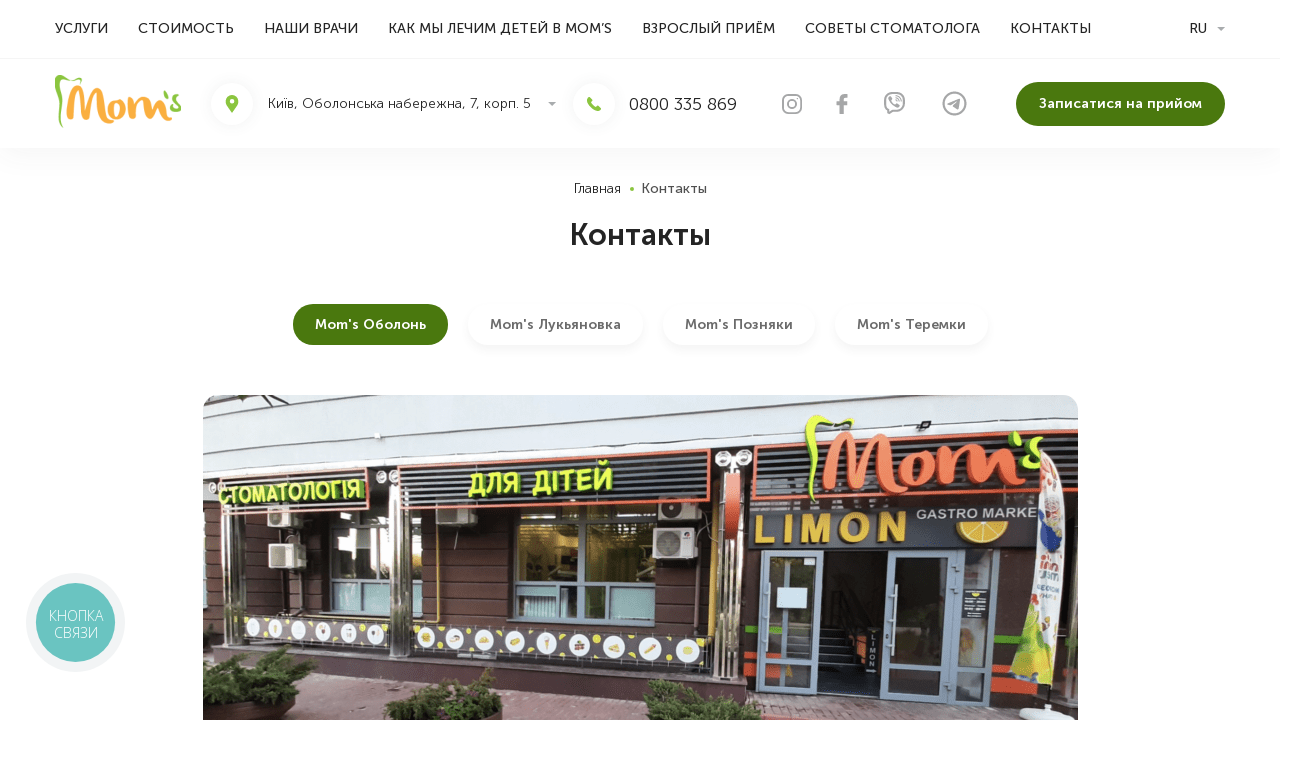

--- FILE ---
content_type: text/html; charset=UTF-8
request_url: https://moms.ua/ru/kontakti/
body_size: 14999
content:
<!DOCTYPE html>
<html lang="ru-RU" prefix="og: https://ogp.me/ns#">
<head>
    <meta charset="UTF-8">
    <meta http-equiv="x-ua-compatible" content="ie=edge">
    <meta name="format-detection" content="telephone=no">
    <meta name="viewport" content="width=device-width, initial-scale=1, maximum-scale=2.0, user-scalable=5">
    <link rel="icon" type="image/png" sizes="16x16" href="https://moms.ua/wp-content/themes/moms/assets/images/favicon-16x16.png">
    <link rel="icon" type="image/png" sizes="32x32" href="https://moms.ua/wp-content/themes/moms/assets/images/favicon-32x32.png">
    <link rel="icon" type="image/png" sizes="32x32" href="https://moms.ua/wp-content/themes/moms/assets/images/favicon-64x64.png">
    <link rel="icon" type="image/png" sizes="180x180" href="https://moms.ua/wp-content/themes/moms/assets/images/favicon-180x180.png">
    <link rel="icon" type="image/png" sizes="192x192" href="https://moms.ua/wp-content/themes/moms/assets/images/favicon-192x192.png">
    
<!-- SEO от Rank Math - https://rankmath.com/ -->
<title>Контакты и телефоны - детская стоматология Mom’s: Оболонь, Лукьяновка, Позняки, Теремки</title>
<meta name="description" content="Контакты и телефоны детской стоматологии Mom’s в Киеве ⭐ Клиники возле станций метро Оболонь, Позняки, Лукьяновка, Теремки ⭐ Приятная и уютная для детей атмосфера ☎ (044) 222-57-17"/>
<meta name="robots" content="follow, index, max-snippet:-1, max-video-preview:-1, max-image-preview:large"/>
<link rel="canonical" href="https://moms.ua/ru/kontakti/" />
<meta property="og:locale" content="ru_RU" />
<meta property="og:type" content="article" />
<meta property="og:title" content="Контакты и телефоны - детская стоматология Mom’s: Оболонь, Лукьяновка, Позняки, Теремки" />
<meta property="og:description" content="Контакты и телефоны детской стоматологии Mom’s в Киеве ⭐ Клиники возле станций метро Оболонь, Позняки, Лукьяновка, Теремки ⭐ Приятная и уютная для детей атмосфера ☎ (044) 222-57-17" />
<meta property="og:url" content="https://moms.ua/ru/kontakti/" />
<meta property="og:site_name" content="Стоматологія Mom\\\&#039;s" />
<meta property="og:updated_time" content="2023-12-15T16:30:25+03:00" />
<meta property="og:image" content="https://moms.ua/wp-content/uploads/2024/06/moms.jpg" />
<meta property="og:image:secure_url" content="https://moms.ua/wp-content/uploads/2024/06/moms.jpg" />
<meta property="og:image:width" content="516" />
<meta property="og:image:height" content="352" />
<meta property="og:image:alt" content="a reception desk in a children&#039;s room" />
<meta property="og:image:type" content="image/jpeg" />
<meta property="article:published_time" content="2020-03-11T10:28:23+03:00" />
<meta property="article:modified_time" content="2023-12-15T16:30:25+03:00" />
<meta name="twitter:card" content="summary_large_image" />
<meta name="twitter:title" content="Контакты и телефоны - детская стоматология Mom’s: Оболонь, Лукьяновка, Позняки, Теремки" />
<meta name="twitter:description" content="Контакты и телефоны детской стоматологии Mom’s в Киеве ⭐ Клиники возле станций метро Оболонь, Позняки, Лукьяновка, Теремки ⭐ Приятная и уютная для детей атмосфера ☎ (044) 222-57-17" />
<meta name="twitter:image" content="https://moms.ua/wp-content/uploads/2024/06/moms.jpg" />
<script type="application/ld+json" class="rank-math-schema">{"@context":"https://schema.org","@graph":[{"@type":"Place","@id":"https://moms.ua/ru/#place/","address":{"@type":"PostalAddress","streetAddress":"\u041e\u0431\u043e\u043b\u043e\u043d\u0441\u044c\u043a\u0430 \u043d\u0430\u0431\u0435\u0440\u0435\u0436\u043d\u0430, 7, \u043a\u043e\u0440\u043f. 5","addressLocality":"\u041e\u0431\u043e\u043b\u043e\u043d\u0441\u044c\u043a\u0430 \u043d\u0430\u0431\u0435\u0440\u0435\u0436\u043d\u0430","addressRegion":"\u041a\u0438\u0457\u0432","postalCode":"04210","addressCountry":"\u0423\u043a\u0440\u0430\u0457\u043d\u0430"}},{"@type":["MedicalClinic","Organization"],"@id":"https://moms.ua/ru/#organization/","name":"Mom\\\\\\'s","url":"https://moms.ua","address":{"@type":"PostalAddress","streetAddress":"\u041e\u0431\u043e\u043b\u043e\u043d\u0441\u044c\u043a\u0430 \u043d\u0430\u0431\u0435\u0440\u0435\u0436\u043d\u0430, 7, \u043a\u043e\u0440\u043f. 5","addressLocality":"\u041e\u0431\u043e\u043b\u043e\u043d\u0441\u044c\u043a\u0430 \u043d\u0430\u0431\u0435\u0440\u0435\u0436\u043d\u0430","addressRegion":"\u041a\u0438\u0457\u0432","postalCode":"04210","addressCountry":"\u0423\u043a\u0440\u0430\u0457\u043d\u0430"},"logo":{"@type":"ImageObject","@id":"https://moms.ua/ru/#logo/","url":"https://moms.ua/wp-content/uploads/2023/01/logo1.png","contentUrl":"https://moms.ua/wp-content/uploads/2023/01/logo1.png","caption":"\u0421\u0442\u043e\u043c\u0430\u0442\u043e\u043b\u043e\u0433\u0456\u044f Mom\\\\\\'s","inLanguage":"ru-RU","width":"252","height":"114"},"openingHours":["Monday,Tuesday,Wednesday,Thursday,Friday,Saturday,Sunday 09:00-17:00"],"location":{"@id":"https://moms.ua/ru/#place/"},"image":{"@id":"https://moms.ua/ru/#logo/"}},{"@type":"WebSite","@id":"https://moms.ua/ru/#website/","url":"https://moms.ua/ru/","name":"\u0421\u0442\u043e\u043c\u0430\u0442\u043e\u043b\u043e\u0433\u0456\u044f Mom\\\\\\'s","alternateName":"\u0414\u0438\u0442\u044f\u0447\u0430 \u0441\u0442\u043e\u043c\u0430\u0442\u043e\u043b\u043e\u0433\u0456\u044f \u0432 \u041a\u0438\u0454\u0432\u0456","publisher":{"@id":"https://moms.ua/ru/#organization/"},"inLanguage":"ru-RU"},{"@type":"ImageObject","@id":"https://moms.ua/wp-content/uploads/2024/06/moms.jpg","url":"https://moms.ua/wp-content/uploads/2024/06/moms.jpg","width":"516","height":"352","caption":"a reception desk in a children's room","inLanguage":"ru-RU"},{"@type":"WebPage","@id":"https://moms.ua/ru/kontakti/#webpage","url":"https://moms.ua/ru/kontakti/","name":"\u041a\u043e\u043d\u0442\u0430\u043a\u0442\u044b \u0438 \u0442\u0435\u043b\u0435\u0444\u043e\u043d\u044b - \u0434\u0435\u0442\u0441\u043a\u0430\u044f \u0441\u0442\u043e\u043c\u0430\u0442\u043e\u043b\u043e\u0433\u0438\u044f Mom\u2019s: \u041e\u0431\u043e\u043b\u043e\u043d\u044c, \u041b\u0443\u043a\u044c\u044f\u043d\u043e\u0432\u043a\u0430, \u041f\u043e\u0437\u043d\u044f\u043a\u0438, \u0422\u0435\u0440\u0435\u043c\u043a\u0438","datePublished":"2020-03-11T10:28:23+03:00","dateModified":"2023-12-15T16:30:25+03:00","isPartOf":{"@id":"https://moms.ua/ru/#website/"},"primaryImageOfPage":{"@id":"https://moms.ua/wp-content/uploads/2024/06/moms.jpg"},"inLanguage":"ru-RU"},{"@type":"Person","@id":"https://moms.ua/ru/author/wpadmin/","name":"wpadmin","description":"\u041f\u043e\u0441\u043b\u0443\u0433\u0438 \u0441\u0442\u043e\u043c\u0430\u0442\u043e\u043b\u043e\u0433\u0456\u0457 \ud835\udd44\ud835\udd46\ud835\udd44\u2019\ud835\udd4a \u0432 \u041a\u0438\u0454\u0432\u0456 \u2b50 \ud835\udde0\ud835\udde2\ud835\udde0\u2019\ud835\udde6 \u2b50 \u0431\u0456\u043b\u044f \u043c\u0435\u0442\u0440\u043e \u041e\u0431\u043e\u043b\u043e\u043d\u044c, \u041f\u043e\u0437\u043d\u044f\u043a\u0438, \u041b\u0443\u043a'\u044f\u043d\u0456\u0432\u043a\u0430, \u041d\u0438\u0432\u043a\u0438 \u2705 \u043f\u0435\u0440\u0435\u043b\u0456\u043a \u043f\u043e\u0441\u043b\u0443\u0433 \u043b\u0456\u043a\u0443\u0432\u0430\u043d\u043d\u044f \u0434\u0438\u0442\u044f\u0447\u0438\u0445 \u0437\u0443\u0431\u0456\u0432 \u0432\u0438\u0441\u043e\u043a\u043e\u043a\u0432\u0430\u043b\u0456\u0444\u0456\u043a\u043e\u0432\u0430\u043d\u0438\u043c\u0438 \u0434\u0438\u0442\u044f\u0447\u0438\u043c\u0438 \u0441\u0442\u043e\u043e\u043d\u0442\u043e\u043b\u043e\u0433\u0430\u043c\u04382","url":"https://moms.ua/ru/author/wpadmin/","image":{"@type":"ImageObject","@id":"https://secure.gravatar.com/avatar/f6530a2ca3f882971f3d53f22a08483f?s=96&amp;d=mm&amp;r=g","url":"https://secure.gravatar.com/avatar/f6530a2ca3f882971f3d53f22a08483f?s=96&amp;d=mm&amp;r=g","caption":"wpadmin","inLanguage":"ru-RU"},"worksFor":{"@id":"https://moms.ua/ru/#organization/"}},{"@type":"Article","headline":"\u041a\u043e\u043d\u0442\u0430\u043a\u0442\u044b \u0438 \u0442\u0435\u043b\u0435\u0444\u043e\u043d\u044b - \u0434\u0435\u0442\u0441\u043a\u0430\u044f \u0441\u0442\u043e\u043c\u0430\u0442\u043e\u043b\u043e\u0433\u0438\u044f Mom\u2019s: \u041e\u0431\u043e\u043b\u043e\u043d\u044c, \u041b\u0443\u043a\u044c\u044f\u043d\u043e\u0432\u043a\u0430, \u041f\u043e\u0437\u043d\u044f\u043a\u0438, \u0422\u0435\u0440\u0435\u043c\u043a\u0438","datePublished":"2020-03-11T10:28:23+03:00","dateModified":"2023-12-15T16:30:25+03:00","author":{"@id":"https://moms.ua/ru/author/wpadmin/","name":"wpadmin"},"publisher":{"@id":"https://moms.ua/ru/#organization/"},"description":"\u041a\u043e\u043d\u0442\u0430\u043a\u0442\u044b \u0438 \u0442\u0435\u043b\u0435\u0444\u043e\u043d\u044b \u0434\u0435\u0442\u0441\u043a\u043e\u0439 \u0441\u0442\u043e\u043c\u0430\u0442\u043e\u043b\u043e\u0433\u0438\u0438 Mom\u2019s \u0432 \u041a\u0438\u0435\u0432\u0435 \u2b50 \u041a\u043b\u0438\u043d\u0438\u043a\u0438 \u0432\u043e\u0437\u043b\u0435 \u0441\u0442\u0430\u043d\u0446\u0438\u0439 \u043c\u0435\u0442\u0440\u043e \u041e\u0431\u043e\u043b\u043e\u043d\u044c, \u041f\u043e\u0437\u043d\u044f\u043a\u0438, \u041b\u0443\u043a\u044c\u044f\u043d\u043e\u0432\u043a\u0430, \u0422\u0435\u0440\u0435\u043c\u043a\u0438 \u2b50 \u041f\u0440\u0438\u044f\u0442\u043d\u0430\u044f \u0438 \u0443\u044e\u0442\u043d\u0430\u044f \u0434\u043b\u044f \u0434\u0435\u0442\u0435\u0439 \u0430\u0442\u043c\u043e\u0441\u0444\u0435\u0440\u0430 \u260e (044) 222-57-17","name":"\u041a\u043e\u043d\u0442\u0430\u043a\u0442\u044b \u0438 \u0442\u0435\u043b\u0435\u0444\u043e\u043d\u044b - \u0434\u0435\u0442\u0441\u043a\u0430\u044f \u0441\u0442\u043e\u043c\u0430\u0442\u043e\u043b\u043e\u0433\u0438\u044f Mom\u2019s: \u041e\u0431\u043e\u043b\u043e\u043d\u044c, \u041b\u0443\u043a\u044c\u044f\u043d\u043e\u0432\u043a\u0430, \u041f\u043e\u0437\u043d\u044f\u043a\u0438, \u0422\u0435\u0440\u0435\u043c\u043a\u0438","@id":"https://moms.ua/ru/kontakti/#richSnippet","isPartOf":{"@id":"https://moms.ua/ru/kontakti/#webpage"},"image":{"@id":"https://moms.ua/wp-content/uploads/2024/06/moms.jpg"},"inLanguage":"ru-RU","mainEntityOfPage":{"@id":"https://moms.ua/ru/kontakti/#webpage"}}]}</script>
<!-- /Rank Math WordPress SEO плагин -->

<link rel='dns-prefetch' href='//www.googletagmanager.com' />
<style id='classic-theme-styles-inline-css' type='text/css'>
/*! This file is auto-generated */
.wp-block-button__link{color:#fff;background-color:#32373c;border-radius:9999px;box-shadow:none;text-decoration:none;padding:calc(.667em + 2px) calc(1.333em + 2px);font-size:1.125em}.wp-block-file__button{background:#32373c;color:#fff;text-decoration:none}
</style>
<style id='global-styles-inline-css' type='text/css'>
body{--wp--preset--color--black: #000000;--wp--preset--color--cyan-bluish-gray: #abb8c3;--wp--preset--color--white: #ffffff;--wp--preset--color--pale-pink: #f78da7;--wp--preset--color--vivid-red: #cf2e2e;--wp--preset--color--luminous-vivid-orange: #ff6900;--wp--preset--color--luminous-vivid-amber: #fcb900;--wp--preset--color--light-green-cyan: #7bdcb5;--wp--preset--color--vivid-green-cyan: #00d084;--wp--preset--color--pale-cyan-blue: #8ed1fc;--wp--preset--color--vivid-cyan-blue: #0693e3;--wp--preset--color--vivid-purple: #9b51e0;--wp--preset--gradient--vivid-cyan-blue-to-vivid-purple: linear-gradient(135deg,rgba(6,147,227,1) 0%,rgb(155,81,224) 100%);--wp--preset--gradient--light-green-cyan-to-vivid-green-cyan: linear-gradient(135deg,rgb(122,220,180) 0%,rgb(0,208,130) 100%);--wp--preset--gradient--luminous-vivid-amber-to-luminous-vivid-orange: linear-gradient(135deg,rgba(252,185,0,1) 0%,rgba(255,105,0,1) 100%);--wp--preset--gradient--luminous-vivid-orange-to-vivid-red: linear-gradient(135deg,rgba(255,105,0,1) 0%,rgb(207,46,46) 100%);--wp--preset--gradient--very-light-gray-to-cyan-bluish-gray: linear-gradient(135deg,rgb(238,238,238) 0%,rgb(169,184,195) 100%);--wp--preset--gradient--cool-to-warm-spectrum: linear-gradient(135deg,rgb(74,234,220) 0%,rgb(151,120,209) 20%,rgb(207,42,186) 40%,rgb(238,44,130) 60%,rgb(251,105,98) 80%,rgb(254,248,76) 100%);--wp--preset--gradient--blush-light-purple: linear-gradient(135deg,rgb(255,206,236) 0%,rgb(152,150,240) 100%);--wp--preset--gradient--blush-bordeaux: linear-gradient(135deg,rgb(254,205,165) 0%,rgb(254,45,45) 50%,rgb(107,0,62) 100%);--wp--preset--gradient--luminous-dusk: linear-gradient(135deg,rgb(255,203,112) 0%,rgb(199,81,192) 50%,rgb(65,88,208) 100%);--wp--preset--gradient--pale-ocean: linear-gradient(135deg,rgb(255,245,203) 0%,rgb(182,227,212) 50%,rgb(51,167,181) 100%);--wp--preset--gradient--electric-grass: linear-gradient(135deg,rgb(202,248,128) 0%,rgb(113,206,126) 100%);--wp--preset--gradient--midnight: linear-gradient(135deg,rgb(2,3,129) 0%,rgb(40,116,252) 100%);--wp--preset--font-size--small: 13px;--wp--preset--font-size--medium: 20px;--wp--preset--font-size--large: 36px;--wp--preset--font-size--x-large: 42px;--wp--preset--spacing--20: 0.44rem;--wp--preset--spacing--30: 0.67rem;--wp--preset--spacing--40: 1rem;--wp--preset--spacing--50: 1.5rem;--wp--preset--spacing--60: 2.25rem;--wp--preset--spacing--70: 3.38rem;--wp--preset--spacing--80: 5.06rem;--wp--preset--shadow--natural: 6px 6px 9px rgba(0, 0, 0, 0.2);--wp--preset--shadow--deep: 12px 12px 50px rgba(0, 0, 0, 0.4);--wp--preset--shadow--sharp: 6px 6px 0px rgba(0, 0, 0, 0.2);--wp--preset--shadow--outlined: 6px 6px 0px -3px rgba(255, 255, 255, 1), 6px 6px rgba(0, 0, 0, 1);--wp--preset--shadow--crisp: 6px 6px 0px rgba(0, 0, 0, 1);}:where(.is-layout-flex){gap: 0.5em;}:where(.is-layout-grid){gap: 0.5em;}body .is-layout-flex{display: flex;}body .is-layout-flex{flex-wrap: wrap;align-items: center;}body .is-layout-flex > *{margin: 0;}body .is-layout-grid{display: grid;}body .is-layout-grid > *{margin: 0;}:where(.wp-block-columns.is-layout-flex){gap: 2em;}:where(.wp-block-columns.is-layout-grid){gap: 2em;}:where(.wp-block-post-template.is-layout-flex){gap: 1.25em;}:where(.wp-block-post-template.is-layout-grid){gap: 1.25em;}.has-black-color{color: var(--wp--preset--color--black) !important;}.has-cyan-bluish-gray-color{color: var(--wp--preset--color--cyan-bluish-gray) !important;}.has-white-color{color: var(--wp--preset--color--white) !important;}.has-pale-pink-color{color: var(--wp--preset--color--pale-pink) !important;}.has-vivid-red-color{color: var(--wp--preset--color--vivid-red) !important;}.has-luminous-vivid-orange-color{color: var(--wp--preset--color--luminous-vivid-orange) !important;}.has-luminous-vivid-amber-color{color: var(--wp--preset--color--luminous-vivid-amber) !important;}.has-light-green-cyan-color{color: var(--wp--preset--color--light-green-cyan) !important;}.has-vivid-green-cyan-color{color: var(--wp--preset--color--vivid-green-cyan) !important;}.has-pale-cyan-blue-color{color: var(--wp--preset--color--pale-cyan-blue) !important;}.has-vivid-cyan-blue-color{color: var(--wp--preset--color--vivid-cyan-blue) !important;}.has-vivid-purple-color{color: var(--wp--preset--color--vivid-purple) !important;}.has-black-background-color{background-color: var(--wp--preset--color--black) !important;}.has-cyan-bluish-gray-background-color{background-color: var(--wp--preset--color--cyan-bluish-gray) !important;}.has-white-background-color{background-color: var(--wp--preset--color--white) !important;}.has-pale-pink-background-color{background-color: var(--wp--preset--color--pale-pink) !important;}.has-vivid-red-background-color{background-color: var(--wp--preset--color--vivid-red) !important;}.has-luminous-vivid-orange-background-color{background-color: var(--wp--preset--color--luminous-vivid-orange) !important;}.has-luminous-vivid-amber-background-color{background-color: var(--wp--preset--color--luminous-vivid-amber) !important;}.has-light-green-cyan-background-color{background-color: var(--wp--preset--color--light-green-cyan) !important;}.has-vivid-green-cyan-background-color{background-color: var(--wp--preset--color--vivid-green-cyan) !important;}.has-pale-cyan-blue-background-color{background-color: var(--wp--preset--color--pale-cyan-blue) !important;}.has-vivid-cyan-blue-background-color{background-color: var(--wp--preset--color--vivid-cyan-blue) !important;}.has-vivid-purple-background-color{background-color: var(--wp--preset--color--vivid-purple) !important;}.has-black-border-color{border-color: var(--wp--preset--color--black) !important;}.has-cyan-bluish-gray-border-color{border-color: var(--wp--preset--color--cyan-bluish-gray) !important;}.has-white-border-color{border-color: var(--wp--preset--color--white) !important;}.has-pale-pink-border-color{border-color: var(--wp--preset--color--pale-pink) !important;}.has-vivid-red-border-color{border-color: var(--wp--preset--color--vivid-red) !important;}.has-luminous-vivid-orange-border-color{border-color: var(--wp--preset--color--luminous-vivid-orange) !important;}.has-luminous-vivid-amber-border-color{border-color: var(--wp--preset--color--luminous-vivid-amber) !important;}.has-light-green-cyan-border-color{border-color: var(--wp--preset--color--light-green-cyan) !important;}.has-vivid-green-cyan-border-color{border-color: var(--wp--preset--color--vivid-green-cyan) !important;}.has-pale-cyan-blue-border-color{border-color: var(--wp--preset--color--pale-cyan-blue) !important;}.has-vivid-cyan-blue-border-color{border-color: var(--wp--preset--color--vivid-cyan-blue) !important;}.has-vivid-purple-border-color{border-color: var(--wp--preset--color--vivid-purple) !important;}.has-vivid-cyan-blue-to-vivid-purple-gradient-background{background: var(--wp--preset--gradient--vivid-cyan-blue-to-vivid-purple) !important;}.has-light-green-cyan-to-vivid-green-cyan-gradient-background{background: var(--wp--preset--gradient--light-green-cyan-to-vivid-green-cyan) !important;}.has-luminous-vivid-amber-to-luminous-vivid-orange-gradient-background{background: var(--wp--preset--gradient--luminous-vivid-amber-to-luminous-vivid-orange) !important;}.has-luminous-vivid-orange-to-vivid-red-gradient-background{background: var(--wp--preset--gradient--luminous-vivid-orange-to-vivid-red) !important;}.has-very-light-gray-to-cyan-bluish-gray-gradient-background{background: var(--wp--preset--gradient--very-light-gray-to-cyan-bluish-gray) !important;}.has-cool-to-warm-spectrum-gradient-background{background: var(--wp--preset--gradient--cool-to-warm-spectrum) !important;}.has-blush-light-purple-gradient-background{background: var(--wp--preset--gradient--blush-light-purple) !important;}.has-blush-bordeaux-gradient-background{background: var(--wp--preset--gradient--blush-bordeaux) !important;}.has-luminous-dusk-gradient-background{background: var(--wp--preset--gradient--luminous-dusk) !important;}.has-pale-ocean-gradient-background{background: var(--wp--preset--gradient--pale-ocean) !important;}.has-electric-grass-gradient-background{background: var(--wp--preset--gradient--electric-grass) !important;}.has-midnight-gradient-background{background: var(--wp--preset--gradient--midnight) !important;}.has-small-font-size{font-size: var(--wp--preset--font-size--small) !important;}.has-medium-font-size{font-size: var(--wp--preset--font-size--medium) !important;}.has-large-font-size{font-size: var(--wp--preset--font-size--large) !important;}.has-x-large-font-size{font-size: var(--wp--preset--font-size--x-large) !important;}
.wp-block-navigation a:where(:not(.wp-element-button)){color: inherit;}
:where(.wp-block-post-template.is-layout-flex){gap: 1.25em;}:where(.wp-block-post-template.is-layout-grid){gap: 1.25em;}
:where(.wp-block-columns.is-layout-flex){gap: 2em;}:where(.wp-block-columns.is-layout-grid){gap: 2em;}
.wp-block-pullquote{font-size: 1.5em;line-height: 1.6;}
</style>
<link rel='stylesheet' id='cookie-law-info-css' href='https://moms.ua/wp-content/plugins/cookie-law-info/legacy/public/css/cookie-law-info-public.css' type='text/css' media='all' />
<link rel='stylesheet' id='cookie-law-info-gdpr-css' href='https://moms.ua/wp-content/plugins/cookie-law-info/legacy/public/css/cookie-law-info-gdpr.css' type='text/css' media='all' />
<link rel='stylesheet' id='custom-main-theme-css' href='https://moms.ua/wp-content/themes/moms/assets/css/index.css' type='text/css' media='all' />
<link rel='stylesheet' id='custom-theme-css' href='https://moms.ua/wp-content/themes/moms/style.css' type='text/css' media='all' />
<link rel='stylesheet' id='responsive-theme-css' href='https://moms.ua/wp-content/themes/moms/responsive.css' type='text/css' media='all' />
<link rel='stylesheet' id='jquery-fancybox-css-css' href='https://moms.ua/wp-content/themes/moms/assets/css/jquery.fancybox.min.css' type='text/css' media='all' />
<link rel='stylesheet' id='slick-css' href='https://moms.ua/wp-content/themes/moms/assets/css/slick.css' type='text/css' media='all' />
<script type="text/javascript" src="https://moms.ua/wp-content/plugins/jquery-updater/js/jquery-3.7.1.min.js" id="jquery-core-js"></script>
<script type="text/javascript" src="https://moms.ua/wp-content/plugins/jquery-updater/js/jquery-migrate-3.5.2.min.js" id="jquery-migrate-js"></script>
<script type="text/javascript" id="cookie-law-info-js-extra">
/* <![CDATA[ */
var Cli_Data = {"nn_cookie_ids":[],"cookielist":[],"non_necessary_cookies":[],"ccpaEnabled":"","ccpaRegionBased":"","ccpaBarEnabled":"","strictlyEnabled":["necessary","obligatoire"],"ccpaType":"gdpr","js_blocking":"1","custom_integration":"","triggerDomRefresh":"","secure_cookies":""};
var cli_cookiebar_settings = {"animate_speed_hide":"500","animate_speed_show":"500","background":"#FFF","border":"#b1a6a6c2","border_on":"","button_1_button_colour":"#61a229","button_1_button_hover":"#4e8221","button_1_link_colour":"#fff","button_1_as_button":"1","button_1_new_win":"","button_2_button_colour":"#333","button_2_button_hover":"#292929","button_2_link_colour":"#444","button_2_as_button":"1","button_2_hidebar":"","button_3_button_colour":"#dedfe0","button_3_button_hover":"#b2b2b3","button_3_link_colour":"#333333","button_3_as_button":"1","button_3_new_win":"","button_4_button_colour":"#dedfe0","button_4_button_hover":"#b2b2b3","button_4_link_colour":"#333333","button_4_as_button":"1","button_7_button_colour":"#8bc53f","button_7_button_hover":"#6f9e32","button_7_link_colour":"#fff","button_7_as_button":"1","button_7_new_win":"","font_family":"inherit","header_fix":"","notify_animate_hide":"1","notify_animate_show":"","notify_div_id":"#cookie-law-info-bar","notify_position_horizontal":"right","notify_position_vertical":"bottom","scroll_close":"","scroll_close_reload":"","accept_close_reload":"","reject_close_reload":"","showagain_tab":"","showagain_background":"#fff","showagain_border":"#000","showagain_div_id":"#cookie-law-info-again","showagain_x_position":"100px","text":"#333333","show_once_yn":"","show_once":"10000","logging_on":"","as_popup":"","popup_overlay":"1","bar_heading_text":"\u0424\u0430\u0439\u043b\u0438 cookies","cookie_bar_as":"banner","popup_showagain_position":"bottom-right","widget_position":"left"};
var log_object = {"ajax_url":"https:\/\/moms.ua\/wp-admin\/admin-ajax.php"};
/* ]]> */
</script>
<script type="text/javascript" src="https://moms.ua/wp-content/plugins/cookie-law-info/legacy/public/js/cookie-law-info-public.js" id="cookie-law-info-js"></script>
<meta name="generator" content="Site Kit by Google 1.167.0" /><meta name="generator" content="WPML ver:4.8.6 stt:45,54;" />
<script type="text/javascript" id="google_gtagjs" src="https://www.googletagmanager.com/gtag/js?id=G-8G9S98CD5N" async="async"></script>
<script type="text/javascript" id="google_gtagjs-inline">
/* <![CDATA[ */
window.dataLayer = window.dataLayer || [];function gtag(){dataLayer.push(arguments);}gtag('js', new Date());gtag('config', 'G-8G9S98CD5N', {} );
/* ]]> */
</script>

<!-- Сниппет Google Tag Manager добавлен в Site Kit -->
<script type="text/javascript">
/* <![CDATA[ */

			( function( w, d, s, l, i ) {
				w[l] = w[l] || [];
				w[l].push( {'gtm.start': new Date().getTime(), event: 'gtm.js'} );
				var f = d.getElementsByTagName( s )[0],
					j = d.createElement( s ), dl = l != 'dataLayer' ? '&l=' + l : '';
				j.async = true;
				j.src = 'https://www.googletagmanager.com/gtm.js?id=' + i + dl;
				f.parentNode.insertBefore( j, f );
			} )( window, document, 'script', 'dataLayer', 'GTM-5F2FGXZ' );
			
/* ]]> */
</script>

<!-- Конечный сниппет Google Tag Manager, добавленный Site Kit -->
    <script>
        (function (d, w, s) {
            var widgetHash = 'qyeo6txy18vxwlg27io9', ctw = d.createElement(s);
            ctw.type = 'text/javascript';
            ctw.async = true;
            ctw.src = '//widgets.binotel.com/calltracking/widgets/' + widgetHash + '.js';
            var sn = d.getElementsByTagName(s)[0];
            sn.parentNode.insertBefore(ctw, sn);
        })(document, window, 'script');
    </script>
    <!-- Global site tag (gtag.js) - Google Analytics -->
    <script async src="https://www.googletagmanager.com/gtag/js?id=UA-56654036-1"></script>
    <script>
        window.dataLayer = window.dataLayer || [];

        function gtag() {
            dataLayer.push(arguments);
        }

        gtag('js', new Date());

        gtag('config', 'UA-56654036-1');
    </script>
    <!-- Facebook Pixel Code -->
    <script>
        !function(f,b,e,v,n,t,s)
        {if(f.fbq)return;n=f.fbq=function(){n.callMethod?
            n.callMethod.apply(n,arguments):n.queue.push(arguments)};
            if(!f._fbq)f._fbq=n;n.push=n;n.loaded=!0;n.version='2.0';
            n.queue=[];t=b.createElement(e);t.async=!0;
            t.src=v;s=b.getElementsByTagName(e)[0];
            s.parentNode.insertBefore(t,s)}(window, document,'script',
            'https://connect.facebook.net/en_US/fbevents.js');
        fbq('init', '375094966757400');
        fbq('track', 'PageView');
    </script>
    <noscript>
        <img height="1" width="1" style="display:none"
                   src="https://www.facebook.com/tr?id=375094966757400&ev=PageView&noscript=1"/></noscript>
    <!-- End Facebook Pixel Code -->
<script type="text/javascript">
if (location.pathname.indexOf('/ru') === 0) {
window.BinotelGetCallSettings = {
language: 'ru'
}
};

(function(d, w, s) {
	var widgetHash = 'r48fp3widwv6rfcjntgg', gcw = d.createElement(s); gcw.type = 'text/javascript'; gcw.async = true;
	gcw.src = '//widgets.binotel.com/getcall/widgets/'+ widgetHash +'.js';
	var sn = d.getElementsByTagName(s)[0]; sn.parentNode.insertBefore(gcw, sn);
  })(document, window, 'script');

</script>
            <script type="application/ld+json">
            {
                "@context": "https://schema.org",
                "@type": "BreadcrumbList",
                "itemListElement": [
                    {
                        "@type": "ListItem",
                        "position": 1,
                        "item": {
                            "@id": "https://moms.ua",
                            "name": "Главная"
                        }
                    },
                    {
                        "@type": "ListItem",
                        "position": 2,
                        "item": {
                            "@id": "https://moms.ua/ru/kontakti/",
                            "name": "Контакты"
                        }
                    }
                ]
            }
		</script>    
	<script type="application/ld+json">
{
	"@context": "http://schema.org/",
	"@type": "Dentist",
                             "isAcceptingNewPatients": "True",
                             "medicalSpecialty": "Dentistry",
                             "hasCredential": "Лицензия №5346546464",
                             "foundingDate": "26-07-1990",
                             "priceRange":"$$$",
		"description":"Контакты филиалов детской стоматологии Mom`s",
		"image":"https://moms.ua/wp-content/uploads/2020/03/get-consultation-483x488.png",
		"name":"Детская стоматология Mom`s контакты",
		"potentialAction":"Лечение и профилактика болезней детских зубов",
		"url":"https://moms.ua/ru/kontakti/",
"sameAs": [
    "https://www.facebook.com/moms.ukraine/, https://www.instagram.com/moms_dent/"
  ],
                             "address": {
                                    "@type": "PostalAddress",
                                   "addressCountry": "Ukr",       
                                    "addressLocality": "Киев",
                                    "addressRegion": "Оболонь",
                                    "postalCode": "04210",
                                    "streetAddress": "Оболонская набережная, 7, корп. 5",
                                    "geo": {
                                                "@type": "GeoCoordinates",
                                                "latitude": "50.493063",
                                                "longitude": "30.525601"
                                                },
                                    "telephone":"0800 335 869",
                                    "openingHours": "Mo-Sa 9:00-20:00"
                                               },
"department": [
    {
      "@type": "Dentist",
      "name": "Mom`s - детская стоматология на Лукьяновке",
      "image": "https://moms.ua/wp-content/uploads/2020/03/fasad_moms-lukyanovka-875x400.jpg",
      "telephone": "0800 330 329",
      "openingHours": "Mo-Sa 9:00-20:00",
      "address": {
        "@type": "PostalAddress",
        "streetAddress": "Златоустовская, 16",
        "addressLocality": "Киев",
        "addressRegion": "Лукъяновка",
        "addressCountry": "Украина"
      },
      "priceRange": "Наличные деньги, кредитная карта",
      "geo": {
        "@type": "GeoCoordinates",
        "latitude": "50.449409",
        "longitude": "30.489320"
      }
 },
{
      "@type": "Dentist",
      "name": "Mom`s - детская стоматология на Позняках",
      "image": "https://moms.ua/wp-content/uploads/2020/03/poznaki-875x400.jpg",
      "telephone": "0800 335 862",
      "openingHours": "Mo-Sa 9:00-20:00",
      "address": {
        "@type": "PostalAddress",
        "streetAddress": "проспект Григоренка, 23",
        "addressLocality": "Киев",
        "addressRegion": "Позняки",
        "addressCountry": "Украина"
      },
      "priceRange": "Наличные деньги, кредитная карта",
      "geo": {
        "@type": "GeoCoordinates",
        "latitude": "50.405113",
        "longitude": "30.631783"
                  }
 },
{
      "@type": "Dentist",
      "name": "Mom`s - детская стоматология на Ломоносова",
      "image": "https://moms.ua/wp-content/uploads/2020/03/image-0-min-875x400.jpg",
      "telephone": "0800 335 862",
       "openingHours": "Mo-Sa 9:00-20:00",
      "address": {
        "@type": "PostalAddress",
        "streetAddress": "ул. Ломоносова, 52а",
        "addressLocality": "Киев",
        "addressRegion": "Теремки",
        "addressCountry": "Украина"
                        },
      "priceRange": "Наличные деньги, кредитная карта",
      "geo": {
        "@type": "GeoCoordinates",
        "latitude": "50.385957",
        "longitude": "30.463164"
                 }
 },
{
      "@type": "Dentist",
      "name": "Mom`s - детская стоматология на Нивках",
      "image": "https://moms.ua/wp-content/uploads/2022/01/2022-01-25-08.08.45-875x400.jpg",
      "telephone": "0800 335 862",
      "openingHours": "Mo-Sa 9:00-20:00",
      "address": {
        "@type": "PostalAddress",
        "streetAddress": "ул. Салютная, 2Б",
        "addressLocality": "Киев",
        "addressRegion": "Нивки",
        "addressCountry": "Украина"
      },
      "priceRange": "Наличные деньги, кредитная карта",
      "geo": {
        "@type": "GeoCoordinates",
        "latitude": "50.471810",
        "longitude": "30.399678"
      }
    }
  ]
}
</script>

    	  
      	
	 	 
	
		 
	
		
		
	
		
	
		
	
		
	
		
	
		
		
	<meta name="facebook-domain-verification" content="ynlo4d7jvk29enndbd1fw22wu4lj1z" />
</head>

<body>
<!-- <div class="preloader">
    <div class="preloader__box">
        <span class="preloader__item"></span>
        <span class="preloader__item"></span>
        <span class="preloader__item"></span>
        <span class="preloader__item"></span>
    </div>
</div> -->
<header class="header">
    <div class="header__top">
        <div class="header__top-container header__top-container--nav container">
            <nav class="header__nav">
                <ul id="menu-verhnee-menyu-russkij" class="menu"><li id="menu-item-318" class="menu-item menu-item-type-post_type_archive menu-item-object-services menu-item-318"><a href="https://moms.ua/ru/services/">УСЛУГИ</a></li>
<li id="menu-item-312" class="menu-item menu-item-type-post_type menu-item-object-page menu-item-312"><a href="https://moms.ua/ru/czeny/">СТОИМОСТЬ</a></li>
<li id="menu-item-2012" class="menu-item menu-item-type-custom menu-item-object-custom menu-item-2012"><a href="/ru/doctors/">НАШИ ВРАЧИ</a></li>
<li id="menu-item-313" class="menu-item menu-item-type-post_type menu-item-object-page menu-item-313"><a href="https://moms.ua/ru/osoblivosti-likuvannya-ditej-v-moms/">КАК МЫ ЛЕЧИМ ДЕТЕЙ В MOM&#8217;S</a></li>
<li id="menu-item-4770" class="menu-item menu-item-type-post_type menu-item-object-page menu-item-4770"><a href="https://moms.ua/ru/vzroslyj-priem/">ВЗРОСЛЫЙ ПРИЁМ</a></li>
<li id="menu-item-319" class="menu-item menu-item-type-post_type_archive menu-item-object-blog menu-item-319"><a href="https://moms.ua/ru/blog/">СОВЕТЫ СТОМАТОЛОГА</a></li>
<li id="menu-item-314" class="menu-item menu-item-type-post_type menu-item-object-page current-menu-item page_item page-item-242 current_page_item menu-item-314"><a href="https://moms.ua/ru/kontakti/" aria-current="page">КОНТАКТЫ</a></li>
</ul>            </nav>
        </div>
    </div>
    <div class="header__top-container header__controls container">
        <div class="header__mobile-btn">
            <svg width="18" height="14">
                <use xmlns:xlink="http://www.w3.org/1999/xlink"
                     xlink:href="https://moms.ua/wp-content/themes/moms/assets/images/sprite.svg#menu"></use>
            </svg>
        </div>
        <div class="header__make-appointment btn js-make-appointment">Записатися на прийом</div>
									<div class="header__logo"><div class="header__logo-link"><a href="https://moms.ua/ru/" class="header__logo-link"><img src="https://moms.ua/wp-content/themes/moms/assets/images/logo.png" alt="logo Mom's" width="126px" height="57px"></a></div></div>
			                           <div class="address">
                <div class="address__icon">
                    <svg width="14" height="18">
                        <use xmlns:xlink="http://www.w3.org/1999/xlink"
                             xlink:href="https://moms.ua/wp-content/themes/moms/assets/images/sprite.svg#pin"></use>
                    </svg>
                </div>
                <address class="address__main">Київ, Оболонська набережна, 7, корп. 5</address>
                <div class="address__arrow">
                    <svg width="8" height="4">
                        <use xmlns:xlink="http://www.w3.org/1999/xlink"
                             xlink:href="https://moms.ua/wp-content/themes/moms/assets/images/sprite.svg#down"></use>
                    </svg>
                </div>
                <ul class="address__list">
                                                <li class="address__list-item">
                                <a class="address__listLink" href="/stomatologiya-dlya-ditej-ta-majbutnih-mam-moms-obolon/">                                    <address class="address__main">Київ, Оболонська набережна, 7, корп. 5</address>
                                </a>                            </li>
                                                    <li class="address__list-item">
                                <a class="address__listLink" href="/stomatologiya-dlya-ditej-ta-majbutnih-mam-moms-lukyanivka/">                                    <address class="address__main">Київ, вул. Золотоустівська, 16</address>
                                </a>                            </li>
                                                    <li class="address__list-item">
                                <a class="address__listLink" href="/stomatologiya-dlya-ditej-ta-majbutnih-mam-moms-poznyaki/">                                    <address class="address__main">Київ, проспект Григоренка, 23</address>
                                </a>                            </li>
                                                    <li class="address__list-item">
                                <a class="address__listLink" href="/stomatologiya-dlya-ditej-ta-majbutnih-mam-moms-lomonosova/">                                    <address class="address__main">Київ, Юлії Здановської, 52а</address>
                                </a>                            </li>
                                        </ul>
            </div>
                    <div class="header__tel">
                                    <div class="header__tel-mobile-text">Безкоштовний контакт-центр</div>
                				<div class="header__tel-mobile-block">
					<div class="header__tel-icon">
						<svg width="14" height="14">
							<use xmlns:xlink="http://www.w3.org/1999/xlink"
								 xlink:href="https://moms.ua/wp-content/themes/moms/assets/images/sprite.svg#tel"></use>
						</svg>
					</div>
                                    <ul class="header__tel-list">
                        <li class="header__tel-item">
                            <a href="tel:0800335869"
                               class="header__tel-link">0800 335 869</a>
                        </li>
                    </ul>
				</div>
                            </div>
                    <ul class="social social--header">
                                    <li class="social__item">
                        <a href="https://www.instagram.com/moms_dent/" target="_blank" rel="nofollow"
                           class="social__link" aria-label="Instagram">
                            <svg width="20" height="20">
                                <use xmlns:xlink="http://www.w3.org/1999/xlink"
                                     xlink:href="https://moms.ua/wp-content/themes/moms/assets/images/sprite.svg#inst"></use>
                            </svg>
                        </a>
                    </li>
                                    <li class="social__item">
                        <a href="https://www.facebook.com/moms.ukraine/" target="_blank" rel="nofollow"
                           class="social__link" aria-label="Facebook">
                            <svg width="20" height="20">
                                <use xmlns:xlink="http://www.w3.org/1999/xlink"
                                     xlink:href="https://moms.ua/wp-content/themes/moms/assets/images/sprite.svg#fb"></use>
                            </svg>
                        </a>
                    </li>
                                    <li class="social__item">
                        <a href="viber://chat?number=+30935562772" target="_blank" rel="nofollow"
                           class="social__link" aria-label="Viber">
                            <svg width="25" height="25">
                                <use xmlns:xlink="http://www.w3.org/1999/xlink"
                                     xlink:href="https://moms.ua/wp-content/themes/moms/assets/images/sprite.svg#viber"></use>
                            </svg>
                        </a>
                    </li>
                                    <li class="social__item">
                        <a href="https://t.me/Moms_dent" target="_blank" rel="nofollow"
                           class="social__link" aria-label="Telegram">
                            <svg width="35" height="35">
                                <use xmlns:xlink="http://www.w3.org/1999/xlink"
                                     xlink:href="https://moms.ua/wp-content/themes/moms/assets/images/sprite.svg#telegram"></use>
                            </svg>
                        </a>
                    </li>
                            </ul>
        		    </div>
    <div class="header__mobile">
        <div class="header__mobile-overlay js-close-mobile"></div>
        <div class="header__mobile-box">
			
   
            <div class="header__mobile-close js-close-mobile">
                <svg width="18" height="18">
                    <use xmlns:xlink="http://www.w3.org/1999/xlink"
                         xlink:href="https://moms.ua/wp-content/themes/moms/assets/images/sprite.svg#close"></use>
                </svg>
            </div>
         <div class="language"><div class="language__current">ru</div><div class="language__arrow">
                    <svg width="8" height="4">
                        <use xmlns:xlink="http://www.w3.org/1999/xlink"
                             xlink:href="https://moms.ua/wp-content/themes/moms/assets/images/sprite.svg#down"></use>
                    </svg>
                </div><ul class="language__list"><li class="language__item">
                            <a href="https://moms.ua/kontakti/" class="language__link">
                            uk                          
                            </a>
                        </li><li class="language__item">
                            <a href="https://moms.ua/ru/kontakti/" class="language__link active">
                            ru                          
                            </a>
                        </li></ul></div>        </div>
		
    </div>
</header>    <div class="wrapper">
        <div class="contacts main">
            <div class="container">
                <ul class="breadcrumb">
                    <li><a href="https://moms.ua">Главная</a></li>
                    <li><span>Контакты</span></li>
                </ul>
                <h1 class="title">Контакты</h1>
                                    <div class="contacts__nav">
                        <ul class="tabs-list tabs-style">
                                                            <li><a href="#contacts0">Mom's Оболонь</a></li>
                                                            <li><a href="#contacts1">Mom's Лукьяновка</a></li>
                                                            <li><a href="#contacts2">Mom's Позняки</a></li>
                                                            <li><a href="#contacts3">Mom's Теремки</a></li>
                                                    </ul>
                    </div>
                    <div class="contacts__options">
                                                    <div class="tab" id="contacts0">
                                <div class="contacts__item">								
								                                                                          
										   <div class="contacts__item-img">
                                            <img src="https://moms.ua/wp-content/uploads/2022/01/yzobrazhenye-yz-ios-1-875x400.png"
                                                 width="875" height="400"
                                                 alt="">
                                        </div>
																	                                        <h2 class="contacts__item-name">Стоматология для детей Mom`s Оболонь</h2>
                                                                        <div class="contacts__list">
                                                                                    <div class="contacts__list-row">
                                                <span class="contacts__list-row-icon">
                                                    <svg width="13" height="18">
                                                        <use xmlns:xlink="http://www.w3.org/1999/xlink"
                                                             xlink:href="https://moms.ua/wp-content/themes/moms/assets/images/sprite.svg#pin"></use>
                                                    </svg>
                                                </span>
                                                <address class="contacts__list-value">Киев, Оболонская набережная, 7, корп. 5                                                </address>
                                            </div>
                                                                                    <div class="contacts__list-row">
                                                <span class="contacts__list-row-icon">
                                                    <svg width="14" height="14">
                                                        <use xmlns:xlink="http://www.w3.org/1999/xlink"
                                                             xlink:href="https://moms.ua/wp-content/themes/moms/assets/images/sprite.svg#tel"></use>
                                                    </svg>
                                                </span>
                                                <a href="tel:0800335847"
                                                   class="contacts__list-value contacts__list-value--tel">
                                                    0800 335 847 Телефон администратора                                                </a>
                                            </div>
                                                                                    <div class="contacts__list-row">
                                                <span class="contacts__list-row-icon">
                                                    <svg width="16" height="14">
                                                        <use xmlns:xlink="http://www.w3.org/1999/xlink"
                                                             xlink:href="https://moms.ua/wp-content/themes/moms/assets/images/sprite.svg#mail"></use>
                                                    </svg>
                                                </span>
                                                <a href="mailto:obolon@moms.ua"
                                                   class="contacts__list-value contacts__list-value--tel">obolon@moms.ua</a>
                                            </div>
                                                                                    <div class="contacts__list-row">
                                                <span class="contacts__list-row-icon">
                                                    <svg width="18" height="18">
                                                        <use xmlns:xlink="http://www.w3.org/1999/xlink"
                                                             xlink:href="https://moms.ua/wp-content/themes/moms/assets/images/sprite.svg#time"></use>
                                                    </svg>
                                                </span>
                                                <div class="contacts__list-value">Пн-Вс 09.00-20.00                                                </div>
                                            </div>
                                                                                    <div class="contacts__list-row">
														<a href="https://www.instagram.com/moms_dent/" target="_blank" rel="nofollow"
														   class="social__link contacts__link" aria-label="Instagram">
															<svg width="20" height="20">
																<use xmlns:xlink="http://www.w3.org/1999/xlink"
																	 xlink:href="https://moms.ua/wp-content/themes/moms/assets/images/sprite.svg#inst"></use>
															</svg>
														</a>
														<a href="https://www.facebook.com/moms.ukraine/" target="_blank" rel="nofollow"
														   class="social__link contacts__link" aria-label="Facebook">
															<svg width="20" height="20">
																<use xmlns:xlink="http://www.w3.org/1999/xlink"
																	 xlink:href="https://moms.ua/wp-content/themes/moms/assets/images/sprite.svg#fb"></use>
															</svg>
														</a>
														<a href="viber://chat?number=+30935562772" target="_blank" rel="nofollow"
														   class="social__link contacts__link" aria-label="Viber">
															<svg width="25" height="25">
																<use xmlns:xlink="http://www.w3.org/1999/xlink"
																	 xlink:href="https://moms.ua/wp-content/themes/moms/assets/images/sprite.svg#viber"></use>
															</svg>
														</a>
														<a href="https://t.me/Moms_dent" target="_blank" rel="nofollow"
														   class="social__link contacts__link" aria-label="Telegram">
															<svg width="30" height="30">
																<use xmlns:xlink="http://www.w3.org/1999/xlink"
																	 xlink:href="https://moms.ua/wp-content/themes/moms/assets/images/sprite.svg#telegram"></use>
															</svg>
														</a>
                                                </div>
                                            </div>
                                    </div>
                                                                            <div class="contacts__map">
                                            <div class="contacts__map-text">Схема проезда:
                                            </div>
                                            <a href="https://moms.ua/stomatologiya-dlya-ditej-ta-majbutnih-mam-moms-obolon/"
                                               target="_blank"
                                               class="contacts__map-btn">Стоматологія Mom`s Оболонь</a>
                                        </div>
                                                                    </div>
                                                    <div class="tab" id="contacts1">
                                <div class="contacts__item">								
								                                                                          
										   <div class="contacts__item-img">
                                            <img src="https://moms.ua/wp-content/uploads/2020/03/fasad_moms-lukyanovka-875x400.jpg"
                                                 width="875" height="400"
                                                 alt="">
                                        </div>
																	                                        <h2 class="contacts__item-name">Стоматология для детей Mom`s Лукьяновка</h2>
                                                                        <div class="contacts__list">
                                                                                    <div class="contacts__list-row">
                                                <span class="contacts__list-row-icon">
                                                    <svg width="13" height="18">
                                                        <use xmlns:xlink="http://www.w3.org/1999/xlink"
                                                             xlink:href="https://moms.ua/wp-content/themes/moms/assets/images/sprite.svg#pin"></use>
                                                    </svg>
                                                </span>
                                                <address class="contacts__list-value">Киев, ул. Златоустовская, 16                                                </address>
                                            </div>
                                                                                    <div class="contacts__list-row">
                                                <span class="contacts__list-row-icon">
                                                    <svg width="14" height="14">
                                                        <use xmlns:xlink="http://www.w3.org/1999/xlink"
                                                             xlink:href="https://moms.ua/wp-content/themes/moms/assets/images/sprite.svg#tel"></use>
                                                    </svg>
                                                </span>
                                                <a href="tel:0800330329"
                                                   class="contacts__list-value contacts__list-value--tel">
                                                    0800 330 329 Телефон администратора                                                </a>
                                            </div>
                                                                                    <div class="contacts__list-row">
                                                <span class="contacts__list-row-icon">
                                                    <svg width="16" height="14">
                                                        <use xmlns:xlink="http://www.w3.org/1999/xlink"
                                                             xlink:href="https://moms.ua/wp-content/themes/moms/assets/images/sprite.svg#mail"></use>
                                                    </svg>
                                                </span>
                                                <a href="mailto:lukianovka@moms.ua"
                                                   class="contacts__list-value contacts__list-value--tel">lukianovka@moms.ua</a>
                                            </div>
                                                                                    <div class="contacts__list-row">
                                                <span class="contacts__list-row-icon">
                                                    <svg width="18" height="18">
                                                        <use xmlns:xlink="http://www.w3.org/1999/xlink"
                                                             xlink:href="https://moms.ua/wp-content/themes/moms/assets/images/sprite.svg#time"></use>
                                                    </svg>
                                                </span>
                                                <div class="contacts__list-value">Пн-Вс 09.00-20.00                                                </div>
                                            </div>
                                                                                    <div class="contacts__list-row">
														<a href="https://www.instagram.com/moms_dent/" target="_blank" rel="nofollow"
														   class="social__link contacts__link" aria-label="Instagram">
															<svg width="20" height="20">
																<use xmlns:xlink="http://www.w3.org/1999/xlink"
																	 xlink:href="https://moms.ua/wp-content/themes/moms/assets/images/sprite.svg#inst"></use>
															</svg>
														</a>
														<a href="https://www.facebook.com/moms.ukraine/" target="_blank" rel="nofollow"
														   class="social__link contacts__link" aria-label="Facebook">
															<svg width="20" height="20">
																<use xmlns:xlink="http://www.w3.org/1999/xlink"
																	 xlink:href="https://moms.ua/wp-content/themes/moms/assets/images/sprite.svg#fb"></use>
															</svg>
														</a>
														<a href="viber://chat?number=+30935562772" target="_blank" rel="nofollow"
														   class="social__link contacts__link" aria-label="Viber">
															<svg width="25" height="25">
																<use xmlns:xlink="http://www.w3.org/1999/xlink"
																	 xlink:href="https://moms.ua/wp-content/themes/moms/assets/images/sprite.svg#viber"></use>
															</svg>
														</a>
														<a href="https://t.me/Moms_dent" target="_blank" rel="nofollow"
														   class="social__link contacts__link" aria-label="Telegram">
															<svg width="30" height="30">
																<use xmlns:xlink="http://www.w3.org/1999/xlink"
																	 xlink:href="https://moms.ua/wp-content/themes/moms/assets/images/sprite.svg#telegram"></use>
															</svg>
														</a>
                                                </div>
                                            </div>
                                    </div>
                                                                            <div class="contacts__map">
                                            <div class="contacts__map-text">Схема проезда:
                                            </div>
                                            <a href="https://moms.ua/stomatologiya-dlya-ditej-ta-majbutnih-mam-moms-lukyanivka/"
                                               target="_blank"
                                               class="contacts__map-btn">Стоматологія Mom`s Лук’янівка</a>
                                        </div>
                                                                    </div>
                                                    <div class="tab" id="contacts2">
                                <div class="contacts__item">								
								                                                                          
										   <div class="contacts__item-img">
                                            <img src="https://moms.ua/wp-content/uploads/2020/03/poznaki-875x400.jpg"
                                                 width="875" height="400"
                                                 alt="">
                                        </div>
																	                                        <h2 class="contacts__item-name">Стоматология для детей Mom`s Позняки</h2>
                                                                        <div class="contacts__list">
                                                                                    <div class="contacts__list-row">
                                                <span class="contacts__list-row-icon">
                                                    <svg width="13" height="18">
                                                        <use xmlns:xlink="http://www.w3.org/1999/xlink"
                                                             xlink:href="https://moms.ua/wp-content/themes/moms/assets/images/sprite.svg#pin"></use>
                                                    </svg>
                                                </span>
                                                <address class="contacts__list-value">Киев, проспект Григоренка, 23                                                </address>
                                            </div>
                                                                                    <div class="contacts__list-row">
                                                <span class="contacts__list-row-icon">
                                                    <svg width="14" height="14">
                                                        <use xmlns:xlink="http://www.w3.org/1999/xlink"
                                                             xlink:href="https://moms.ua/wp-content/themes/moms/assets/images/sprite.svg#tel"></use>
                                                    </svg>
                                                </span>
                                                <a href="tel:0800335862"
                                                   class="contacts__list-value contacts__list-value--tel">
                                                    0800 335 862 Телефон администратора                                                </a>
                                            </div>
                                                                                    <div class="contacts__list-row">
                                                <span class="contacts__list-row-icon">
                                                    <svg width="16" height="14">
                                                        <use xmlns:xlink="http://www.w3.org/1999/xlink"
                                                             xlink:href="https://moms.ua/wp-content/themes/moms/assets/images/sprite.svg#mail"></use>
                                                    </svg>
                                                </span>
                                                <a href="mailto:poznyaki@moms.ua"
                                                   class="contacts__list-value contacts__list-value--tel">poznyaki@moms.ua</a>
                                            </div>
                                                                                    <div class="contacts__list-row">
                                                <span class="contacts__list-row-icon">
                                                    <svg width="18" height="18">
                                                        <use xmlns:xlink="http://www.w3.org/1999/xlink"
                                                             xlink:href="https://moms.ua/wp-content/themes/moms/assets/images/sprite.svg#time"></use>
                                                    </svg>
                                                </span>
                                                <div class="contacts__list-value">Пн-Вс 10.00-20.00                                                </div>
                                            </div>
                                                                                    <div class="contacts__list-row">
														<a href="https://www.instagram.com/moms_dent/" target="_blank" rel="nofollow"
														   class="social__link contacts__link" aria-label="Instagram">
															<svg width="20" height="20">
																<use xmlns:xlink="http://www.w3.org/1999/xlink"
																	 xlink:href="https://moms.ua/wp-content/themes/moms/assets/images/sprite.svg#inst"></use>
															</svg>
														</a>
														<a href="https://www.facebook.com/moms.ukraine/" target="_blank" rel="nofollow"
														   class="social__link contacts__link" aria-label="Facebook">
															<svg width="20" height="20">
																<use xmlns:xlink="http://www.w3.org/1999/xlink"
																	 xlink:href="https://moms.ua/wp-content/themes/moms/assets/images/sprite.svg#fb"></use>
															</svg>
														</a>
														<a href="viber://chat?number=+30935562772" target="_blank" rel="nofollow"
														   class="social__link contacts__link" aria-label="Viber">
															<svg width="25" height="25">
																<use xmlns:xlink="http://www.w3.org/1999/xlink"
																	 xlink:href="https://moms.ua/wp-content/themes/moms/assets/images/sprite.svg#viber"></use>
															</svg>
														</a>
														<a href="https://t.me/Moms_dent" target="_blank" rel="nofollow"
														   class="social__link contacts__link" aria-label="Telegram">
															<svg width="30" height="30">
																<use xmlns:xlink="http://www.w3.org/1999/xlink"
																	 xlink:href="https://moms.ua/wp-content/themes/moms/assets/images/sprite.svg#telegram"></use>
															</svg>
														</a>
                                                </div>
                                            </div>
                                    </div>
                                                                            <div class="contacts__map">
                                            <div class="contacts__map-text">Схема проезда:
                                            </div>
                                            <a href="https://moms.ua/stomatologiya-dlya-ditej-ta-majbutnih-mam-moms-poznyaki/"
                                               target="_blank"
                                               class="contacts__map-btn">Стоматологія Mom`s Позняки</a>
                                        </div>
                                                                    </div>
                                                    <div class="tab" id="contacts3">
                                <div class="contacts__item">								
								                                                                          
										   <div class="contacts__item-img">
                                            <img src="https://moms.ua/wp-content/uploads/2020/03/image-0-min-875x400.jpg"
                                                 width="875" height="400"
                                                 alt="">
                                        </div>
																	                                        <h2 class="contacts__item-name">Стоматология для детей Mom`s Теремки</h2>
                                                                        <div class="contacts__list">
                                                                                    <div class="contacts__list-row">
                                                <span class="contacts__list-row-icon">
                                                    <svg width="13" height="18">
                                                        <use xmlns:xlink="http://www.w3.org/1999/xlink"
                                                             xlink:href="https://moms.ua/wp-content/themes/moms/assets/images/sprite.svg#pin"></use>
                                                    </svg>
                                                </span>
                                                <address class="contacts__list-value">Киев, ул. Юлии Здановской, 52а                                                </address>
                                            </div>
                                                                                    <div class="contacts__list-row">
                                                <span class="contacts__list-row-icon">
                                                    <svg width="14" height="14">
                                                        <use xmlns:xlink="http://www.w3.org/1999/xlink"
                                                             xlink:href="https://moms.ua/wp-content/themes/moms/assets/images/sprite.svg#tel"></use>
                                                    </svg>
                                                </span>
                                                <a href="tel:0800335862"
                                                   class="contacts__list-value contacts__list-value--tel">
                                                    0800 335 862 Телефон администратора                                                </a>
                                            </div>
                                                                                    <div class="contacts__list-row">
                                                <span class="contacts__list-row-icon">
                                                    <svg width="16" height="14">
                                                        <use xmlns:xlink="http://www.w3.org/1999/xlink"
                                                             xlink:href="https://moms.ua/wp-content/themes/moms/assets/images/sprite.svg#mail"></use>
                                                    </svg>
                                                </span>
                                                <a href="mailto:lomonosova@moms.ua"
                                                   class="contacts__list-value contacts__list-value--tel">lomonosova@moms.ua</a>
                                            </div>
                                                                                    <div class="contacts__list-row">
                                                <span class="contacts__list-row-icon">
                                                    <svg width="18" height="18">
                                                        <use xmlns:xlink="http://www.w3.org/1999/xlink"
                                                             xlink:href="https://moms.ua/wp-content/themes/moms/assets/images/sprite.svg#time"></use>
                                                    </svg>
                                                </span>
                                                <div class="contacts__list-value">Пн-Вс 10.00-20.00                                                </div>
                                            </div>
                                                                                    <div class="contacts__list-row">
														<a href="https://www.instagram.com/moms_dent/" target="_blank" rel="nofollow"
														   class="social__link contacts__link" aria-label="Instagram">
															<svg width="20" height="20">
																<use xmlns:xlink="http://www.w3.org/1999/xlink"
																	 xlink:href="https://moms.ua/wp-content/themes/moms/assets/images/sprite.svg#inst"></use>
															</svg>
														</a>
														<a href="https://www.facebook.com/moms.ukraine/" target="_blank" rel="nofollow"
														   class="social__link contacts__link" aria-label="Facebook">
															<svg width="20" height="20">
																<use xmlns:xlink="http://www.w3.org/1999/xlink"
																	 xlink:href="https://moms.ua/wp-content/themes/moms/assets/images/sprite.svg#fb"></use>
															</svg>
														</a>
														<a href="viber://chat?number=+30935562772" target="_blank" rel="nofollow"
														   class="social__link contacts__link" aria-label="Viber">
															<svg width="25" height="25">
																<use xmlns:xlink="http://www.w3.org/1999/xlink"
																	 xlink:href="https://moms.ua/wp-content/themes/moms/assets/images/sprite.svg#viber"></use>
															</svg>
														</a>
														<a href="https://t.me/Moms_dent" target="_blank" rel="nofollow"
														   class="social__link contacts__link" aria-label="Telegram">
															<svg width="30" height="30">
																<use xmlns:xlink="http://www.w3.org/1999/xlink"
																	 xlink:href="https://moms.ua/wp-content/themes/moms/assets/images/sprite.svg#telegram"></use>
															</svg>
														</a>
                                                </div>
                                            </div>
                                    </div>
                                                                            <div class="contacts__map">
                                            <div class="contacts__map-text">Схема проезда:
                                            </div>
                                            <a href="https://moms.ua/stomatologiya-dlya-ditej-moms-lomonosova/"
                                               target="_blank"
                                               class="contacts__map-btn">Стоматологія Mom`s Ломоносова</a>
                                        </div>
                                                                    </div>
                                            </div>
                				<br>
				
<!-- review-section -->
<script src="https://apps.elfsight.com/p/platform.js" defer></script>
<section class="review-section" id="reviews">
    <div class="container">
        <h2 class="title">Отзывы на услуги стоматологии Mom’s в Google maps</h2>

        <div class="tabs-wrap">
            <div class="tabs-link">
                                    <span data-tab="review-0">Теремки</span>
                                    <span data-tab="review-1">Оболонь</span>
                                    <span data-tab="review-2">Центр</span>
                                    <span data-tab="review-3">Позняки</span>
                            </div>

            <div class="tabs-block">
                                    <div class="tab-block" data-block="review-0">
                        <div class="elfsight-app-23119264-1ebc-4f72-bcdc-c3e95f865619"></div>                    </div>
                                    <div class="tab-block" data-block="review-1">
                        <div class="elfsight-app-d8ecdf98-cc08-46ab-b509-b2e3a8073042"></div>                    </div>
                                    <div class="tab-block" data-block="review-2">
                        <div class="elfsight-app-f60d194b-14ad-46cd-8076-b0d46be87b93"></div>                    </div>
                                    <div class="tab-block" data-block="review-3">
                        <div class="elfsight-app-6bed5616-982e-45a4-b503-efa5e4b9c102"></div>                    </div>
                            </div>
        </div>

    </div>
</section>            </div>
        </div>
    </div>
<footer class="footer">
    <div class="container">
        <div class="footer__box">
            <div class="footer__logo-box">
                					<div class="footer__logo">
						<a href="https://moms.ua/ru/" class="footer__logo-link">
							<img src="https://moms.ua/wp-content/themes/moms/assets/images/logo.png" width="250px" height="114px" alt="Logo Mom's">
						</a>
					</div>
                                    <div class="footer__logo-descriptions">Стоматологія для дітей</div>
                                    <ul class="social social--footer">
                                                    <li class="social__item">
                                <a href="https://www.instagram.com/moms_dent/" target="_blank"
                                   rel="nofollow" aria-label="Instagram" class="social__link">
                                    <svg width="20" height="20">
                                        <use xmlns:xlink="http://www.w3.org/1999/xlink"
                                             xlink:href="https://moms.ua/wp-content/themes/moms/assets/images/sprite.svg#inst"></use>
                                    </svg>
                                </a>
                            </li>
                                                    <li class="social__item">
                                <a href="https://www.facebook.com/moms.ukraine/" aria-label="Facebook" target="_blank" rel="nofollow"
                                   class="social__link">
                                    <svg width="20" height="20">
                                        <use xmlns:xlink="http://www.w3.org/1999/xlink"
                                             xlink:href="https://moms.ua/wp-content/themes/moms/assets/images/sprite.svg#fb"></use>
                                    </svg>
                                </a>
                            </li>
                                                    <li class="social__item">
                                <a href="viber://chat?number=+30935562772" aria-label="Facebook" target="_blank" rel="nofollow"
                                   class="social__link">
                                    <svg width="25" height="25">
                                        <use xmlns:xlink="http://www.w3.org/1999/xlink"
                                             xlink:href="https://moms.ua/wp-content/themes/moms/assets/images/sprite.svg#viber"></use>
                                    </svg>
                                </a>
                            </li>
                                                    <li class="social__item">
                                <a href="https://t.me/Moms_dent" aria-label="Facebook" target="_blank" rel="nofollow"
                                   class="social__link">
                                    <svg width="32" height="32">
                                        <use xmlns:xlink="http://www.w3.org/1999/xlink"
                                             xlink:href="https://moms.ua/wp-content/themes/moms/assets/images/sprite.svg#telegram"></use>
                                    </svg>
                                </a>
                            </li>
                                            </ul>
					<div class="footer__logo mono">
						<a href="https://moms.ua/ru/pokupka-chastinami-vid-monobank/" class="footer__logo-link">
							<img src="https://moms.ua/wp-content/uploads/2025/06/mono-banner.png" width="250px" height="114px" alt="Mono">
						</a>
					</div>
                            </div>
            <ul id="menu-nizhnee-menyu-russkij" class="footer__nav"><li id="menu-item-316" class="menu-item menu-item-type-post_type menu-item-object-page menu-item-316"><a href="https://moms.ua/ru/osoblivosti-likuvannya-ditej-v-moms/">ОСОБЕННОСТИ ЛЕЧЕНИЯ ДЕТЕЙ В MOM’S</a></li>
<li id="menu-item-320" class="menu-item menu-item-type-post_type_archive menu-item-object-services menu-item-320"><a href="https://moms.ua/ru/services/">УСЛУГИ</a></li>
<li id="menu-item-315" class="menu-item menu-item-type-post_type menu-item-object-page menu-item-315"><a href="https://moms.ua/ru/czeny/">СТОИМОСТЬ</a></li>
<li id="menu-item-321" class="menu-item menu-item-type-post_type_archive menu-item-object-blog menu-item-321"><a href="https://moms.ua/ru/blog/">СОВЕТЫ СТОМАТОЛОГА</a></li>
<li id="menu-item-1911" class="menu-item menu-item-type-custom menu-item-object-custom menu-item-1911"><a href="https://moms.ua/ru/doctors/">ВРАЧИ</a></li>
<li id="menu-item-317" class="menu-item menu-item-type-post_type menu-item-object-page current-menu-item page_item page-item-242 current_page_item menu-item-317"><a href="https://moms.ua/ru/kontakti/" aria-current="page">КОНТАКТЫ</a></li>
<li id="menu-item-2876" class="js-license menu-item menu-item-type-custom menu-item-object-custom menu-item-2876"><a href="#">ЛИЦЕНЗИЯ №571683</a></li>
</ul>			
			
			                    <ul class="footer__nav nav-services">
                                                        <li class="menu-item">
									<a href="https://moms.ua/services/likuvannya-zubiv/">
										<div class="menu-item">Профілактика карієсу у дітей									</a>
								</li>
                                                            <li class="menu-item">
									<a href="https://moms.ua/services/likuvannya-zubiv-u-ditej-pid-narkozom/">
										<div class="menu-item">Лікування зубів уві сні під загальним наркозом									</a>
								</li>
                                                            <li class="menu-item">
									<a href="https://moms.ua/services/vidalennya-timchasovix-ta-postijnix-zu-2/">
										<div class="menu-item">Видалення молочних і постійних зубів									</a>
								</li>
                                                            <li class="menu-item">
									<a href="https://moms.ua/services/plastika-vuzdechok-yazika-ta-gubi/">
										<div class="menu-item">Підрізання вуздечки язика й губ									</a>
								</li>
                                                            <li class="menu-item">
									<a href="https://moms.ua/services/korekciya-prikusu-u-ditej/">
										<div class="menu-item">Виправлення прикусу у дітей									</a>
								</li>
                                                </ul>
                			
            <div class="footer__contacts">
                                    <div class="footer__tel">
                        <div class="footer__tel-icon">
                            <svg width="16" height="16">
                                <use xmlns:xlink="http://www.w3.org/1999/xlink"
                                     xlink:href="https://moms.ua/wp-content/themes/moms/assets/images/sprite.svg#tel"></use>
                            </svg>
                        </div>
                        <div class="footer__tel-box">
                                                            <div class="footer__tel-text">Безкоштовний контакт-центр:</div>
                                                        <a href="tel:0800330329"
                               class="footer__tel-link">0800 330 329</a>
                        </div>
                    </div>
                                    <ul class="footer__address">
                                                        <li class="footer__address-item">
									<a href="/stomatologiya-dlya-ditej-ta-majbutnih-mam-moms-obolon/">
										<span class="footer__address-icon">
											<svg width="13" height="18">
												<use xmlns:xlink="http://www.w3.org/1999/xlink"
													 xlink:href="https://moms.ua/wp-content/themes/moms/assets/images/sprite.svg#pin"></use>
											</svg>
										</span>
										<address class="footer__address-value">Київ, Оболонська набережна, 7, корп. 5										</address>
									</a>
								</li>
                                                            <li class="footer__address-item">
									<a href="/stomatologiya-dlya-ditej-ta-majbutnih-mam-moms-lukyanivka/">
										<span class="footer__address-icon">
											<svg width="13" height="18">
												<use xmlns:xlink="http://www.w3.org/1999/xlink"
													 xlink:href="https://moms.ua/wp-content/themes/moms/assets/images/sprite.svg#pin"></use>
											</svg>
										</span>
										<address class="footer__address-value">Київ, вул. Золотоустівська, 16										</address>
									</a>
								</li>
                                                            <li class="footer__address-item">
									<a href="/stomatologiya-dlya-ditej-ta-majbutnih-mam-moms-poznyaki/">
										<span class="footer__address-icon">
											<svg width="13" height="18">
												<use xmlns:xlink="http://www.w3.org/1999/xlink"
													 xlink:href="https://moms.ua/wp-content/themes/moms/assets/images/sprite.svg#pin"></use>
											</svg>
										</span>
										<address class="footer__address-value">Київ, проспект Григоренка, 23										</address>
									</a>
								</li>
                                                            <li class="footer__address-item">
									<a href="/stomatologiya-dlya-ditej-ta-majbutnih-mam-moms-lomonosova/">
										<span class="footer__address-icon">
											<svg width="13" height="18">
												<use xmlns:xlink="http://www.w3.org/1999/xlink"
													 xlink:href="https://moms.ua/wp-content/themes/moms/assets/images/sprite.svg#pin"></use>
											</svg>
										</span>
										<address class="footer__address-value">Київ, Юлії Здановської, 52а										</address>
									</a>
								</li>
                                                </ul>
                            </div>
        </div>
                    <div class="footer__copy">© Copyright 2025 Дитяча стоматологія Mom's. Всі права захищені</div>
        		
        <!-- <div class="btn-top"> -->
            <!-- <svg width="14" height="14"> -->
                <!-- <use xmlns:xlink="http://www.w3.org/1999/xlink" -->
                     <!-- xlink:href="images/sprite.svg#top"></use> -->
            <!-- </svg> -->
        <!-- </div> -->
    </div>
</footer>
<script>

    function dentistry_photo_slider() {
        $dentistry_photos = jQuery('.dentistry-photo');

        if($dentistry_photos.length) {
            jQuery.each($dentistry_photos, function(index, slider) {
                if (jQuery(slider).hasClass('slick-initialized')) {
                    jQuery(slider).slick('unslick');
                }
                
                jQuery(slider).slick({
                    dots: false,
                    infinite: true,
                    slidesToShow: 1,
                    speed: 500,
                    slidesToScroll: 1,
                    prevArrow: '<button class="slick-prev slider-button slider-button-prev" aria-label="Previous" type="button"><img src="https://moms.ua/wp-content/themes/moms/assets/images/arrow-prev.svg"></button>',
                    nextArrow: '<button class="slick-next slider-button slider-button-next" aria-label="Next" type="button"><img src="https://moms.ua/wp-content/themes/moms/assets/images/arrow-next.svg"></button>',
                });
            })
        }
    }

    jQuery(document).on('ready', function(){

        dentistry_photo_slider();

        jQuery('.ticker-wrap').marquee({
            speed: 40,
            gap: 0,
            delayBeforeStart: 0,
            direction: 'left',
            duplicated: true,
            pauseOnHover: true,
            startVisible: true
        });


        if(jQuery('.tabs-link').length) {
            jQuery.each(jQuery('.tabs-link'), function(){
                var first_tab_link = jQuery(this).find('span:first');
                if(first_tab_link) {
                    first_tab_link.addClass('active');
                    jQuery('.tab-block[data-block="'+first_tab_link.attr('data-tab')+'"]').fadeIn(300, function() {
                        dentistry_photo_slider();
                    });
                }
            })
        }
    })

    jQuery(document).on('click', '.tabs-link span', function(){
        var tabs_wrap = jQuery(this).closest('.tabs-wrap'),
            tab_link = jQuery(this).attr('data-tab');
        if(jQuery('.tab-block[data-block="'+tab_link+'"]').is(':hidden')) {
            tabs_wrap.find('.tab-block').fadeOut(0);
            tabs_wrap.find('.tabs-link span').removeClass('active');
            jQuery('.tab-block[data-block="'+tab_link+'"]').fadeIn(300, function(){
                dentistry_photo_slider();
            });
            jQuery(this).addClass('active');
        }
    })
</script>
<div class="popup popup--make-appointment">
    <div class="popup__overlay js-close-popup"></div>
    <div class="popup__box">
        <div class="popup__close js-close-popup">
            <svg width="18" height="18">
                <use xmlns:xlink="http://www.w3.org/1999/xlink"
                     xlink:href="https://moms.ua/wp-content/themes/moms/assets/images/sprite.svg#close"></use>
            </svg>
        </div>
                    <div class="popup__head">Записатись на прийом</div>
                <form class="popup__form" id="sign-up-form">
            <div class="input-row">
                <input type="text" name="name" placeholder="Имя" class="input-style">
            </div>
            <div class="input-row">
                <input type="tel" name="phone" placeholder="Телефон*" class="input-style">
            </div>
            <div class="input-row">
                <textarea class="textarea-style" name="comment"
                          placeholder="Комментарий"></textarea>
            </div>
            <input type="hidden" name="action" value="sign_up">
            <input type="hidden" name="location" value="( Страница - Контакты)">
            <input type="hidden" name="lang" value="ru">
            <div class="get-consultation__form-btn get-consultation__form-btn--center">
                <button class="btn2"
                        type="submit">Відправити</button>
            </div>
        </form>
    </div>
</div>



<div class="popup popup--comment">
    <div class="popup__overlay js-close-popup"></div>
    <div class="popup__box">
        <div class="popup__close js-close-popup">
            <svg width="18" height="18">
                <use xmlns:xlink="http://www.w3.org/1999/xlink"
                     xlink:href="https://moms.ua/wp-content/themes/moms/assets/images/sprite.svg#close"></use>
            </svg>
        </div>
                    <div class="popup__head">Написати коментар</div>
                <form class="popup__form" id="comment-form">
            <div class="input-row">
                <input type="text" name="name" placeholder="Имя" class="input-style">
            </div>
            <div class="input-row">
                <textarea class="textarea-style" name="comment"
                          placeholder="Комментарий"></textarea>
            </div>
            <input type="hidden" name="action" value="comment_send_form">
            <input type="hidden" name="location" value="( Страница - Контакты)">
            <input type="hidden" name="lang" value="ru">
            <div class="get-consultation__form-btn get-consultation__form-btn--center">
                <button class="btn2"
                        type="submit">Відправити</button>
            </div>
        </form>
    </div>
</div>

    <div class="popup popup--choose-clinic">
        <div class="popup__overlay js-close-popup"></div>
        <div class="popup__box popup__box--450">
            <div class="popup__close js-close-popup">
                <svg width="18" height="18">
                    <use xmlns:xlink="http://www.w3.org/1999/xlink"
                         xlink:href="https://moms.ua/wp-content/themes/moms/assets/images/sprite.svg#close"></use>
                </svg>
            </div>
                            <div class="popup__head">Обрати клініку</div>
                            <div class="popup__clinic">
                                            <div class="popup__clinic-item">
                                                            <div class="popup__clinic-item-img">
                                    <img src="https://moms.ua/wp-content/uploads/2021/09/yzobrazhenye_viber_2019-09-19_10-45-36-60x60.jpg"
                                         width="60" height="60"
                                         alt="">
                                </div>
                                                        <div class="popup__clinic-info">
                                                                    <div class="popup__clinic-item-name">Mom's Оболонь</div>
                                                                    <div class="contacts__list-row">
                                        <span class="contacts__list-row-icon contacts__list-row-icon--popup">
                                            <svg width="13" height="18">
                                                <use xmlns:xlink="http://www.w3.org/1999/xlink"
                                                     xlink:href="https://moms.ua/wp-content/themes/moms/assets/images/sprite.svg#pin"></use>
                                            </svg>
                                        </span>
                                        <address class="contacts__list-value">Київ, вул. Оболонська Набережна, 7, корп. 5                                        </address>
                                    </div>
                                                            </div>
                            <a href="https://moms.ua/stomatologiya-dlya-ditej-ta-majbutnih-mam-moms-obolon/" target="_blank"
                               class="popup__clinic-btn" aria-label="Clinic departure button">
                                <svg width="8" height="12">
                                    <use xmlns:xlink="http://www.w3.org/1999/xlink"
                                         xlink:href="https://moms.ua/wp-content/themes/moms/assets/images/sprite.svg#left"></use>
                                </svg>
                            </a>
                        </div>
                                            <div class="popup__clinic-item">
                                                            <div class="popup__clinic-item-img">
                                    <img src="https://moms.ua/wp-content/uploads/2020/03/fasad_moms-lukyanovka-60x60.jpg"
                                         width="60" height="60"
                                         alt="">
                                </div>
                                                        <div class="popup__clinic-info">
                                                                    <div class="popup__clinic-item-name">Mom's Лук’янівка</div>
                                                                    <div class="contacts__list-row">
                                        <span class="contacts__list-row-icon contacts__list-row-icon--popup">
                                            <svg width="13" height="18">
                                                <use xmlns:xlink="http://www.w3.org/1999/xlink"
                                                     xlink:href="https://moms.ua/wp-content/themes/moms/assets/images/sprite.svg#pin"></use>
                                            </svg>
                                        </span>
                                        <address class="contacts__list-value">Київ, вул. Золотоустівська, 16                                        </address>
                                    </div>
                                                            </div>
                            <a href="https://moms.ua/stomatologiya-dlya-ditej-ta-majbutnih-mam-moms-lukyanivka/" target="_blank"
                               class="popup__clinic-btn" aria-label="Clinic departure button">
                                <svg width="8" height="12">
                                    <use xmlns:xlink="http://www.w3.org/1999/xlink"
                                         xlink:href="https://moms.ua/wp-content/themes/moms/assets/images/sprite.svg#left"></use>
                                </svg>
                            </a>
                        </div>
                                            <div class="popup__clinic-item">
                                                            <div class="popup__clinic-item-img">
                                    <img src="https://moms.ua/wp-content/uploads/2020/03/poznaki-60x60.jpg"
                                         width="60" height="60"
                                         alt="">
                                </div>
                                                        <div class="popup__clinic-info">
                                                                    <div class="popup__clinic-item-name">Mom's Позняки</div>
                                                                    <div class="contacts__list-row">
                                        <span class="contacts__list-row-icon contacts__list-row-icon--popup">
                                            <svg width="13" height="18">
                                                <use xmlns:xlink="http://www.w3.org/1999/xlink"
                                                     xlink:href="https://moms.ua/wp-content/themes/moms/assets/images/sprite.svg#pin"></use>
                                            </svg>
                                        </span>
                                        <address class="contacts__list-value">Київ, проспект Григоренка, 23                                        </address>
                                    </div>
                                                            </div>
                            <a href="https://moms.ua/stomatologiya-dlya-ditej-ta-majbutnih-mam-moms-poznyaki/" target="_blank"
                               class="popup__clinic-btn" aria-label="Clinic departure button">
                                <svg width="8" height="12">
                                    <use xmlns:xlink="http://www.w3.org/1999/xlink"
                                         xlink:href="https://moms.ua/wp-content/themes/moms/assets/images/sprite.svg#left"></use>
                                </svg>
                            </a>
                        </div>
                                            <div class="popup__clinic-item">
                                                            <div class="popup__clinic-item-img">
                                    <img src="https://moms.ua/wp-content/uploads/2020/03/image-0-min-60x60.jpg"
                                         width="60" height="60"
                                         alt="">
                                </div>
                                                        <div class="popup__clinic-info">
                                                                    <div class="popup__clinic-item-name">Mom's Теремки</div>
                                                                    <div class="contacts__list-row">
                                        <span class="contacts__list-row-icon contacts__list-row-icon--popup">
                                            <svg width="13" height="18">
                                                <use xmlns:xlink="http://www.w3.org/1999/xlink"
                                                     xlink:href="https://moms.ua/wp-content/themes/moms/assets/images/sprite.svg#pin"></use>
                                            </svg>
                                        </span>
                                        <address class="contacts__list-value">Київ, Юлії Здановської, 52а                                        </address>
                                    </div>
                                                            </div>
                            <a href="https://moms.ua/stomatologiya-dlya-ditej-moms-lomonosova/" target="_blank"
                               class="popup__clinic-btn" aria-label="Clinic departure button">
                                <svg width="8" height="12">
                                    <use xmlns:xlink="http://www.w3.org/1999/xlink"
                                         xlink:href="https://moms.ua/wp-content/themes/moms/assets/images/sprite.svg#left"></use>
                                </svg>
                            </a>
                        </div>
                                    </div>
                    </div>
    </div>
<div class="popup popup--reviews">
    <div class="popup__overlay js-close-popup"></div>
    <div class="popup__box popup__box--reviews">
        <div class="popup__close js-close-popup">
            <svg width="18" height="18">
                <use xmlns:xlink="http://www.w3.org/1999/xlink"
                     xlink:href="https://moms.ua/wp-content/themes/moms/assets/images/sprite.svg#close"></use>
            </svg>
        </div>
        <div class="popup__ava"><img src="" alt="."></div>
        <div class="popup__name"></div>
        <div class="popup__position"></div>
        <div class="popup__text js-scroll">
            <div class="popup__text-inner text-content"></div>
        </div>
    </div>
</div>

<div class="popup popup--license">
    <div class="popup__overlay js-close-popup"></div>
    <div class="popup__box popup__box--reviews">
        <div class="popup__close js-close-popup">
            <svg width="18" height="18">
                <use xmlns:xlink="http://www.w3.org/1999/xlink"
                     xlink:href="https://moms.ua/wp-content/themes/moms/assets/images/sprite.svg#close"></use>
            </svg>
        </div>
		<img src="https://moms.ua/wp-content/themes/moms/assets/images/license.jpg" alt="Ліцензія стоматології Mom's" height="515px" width="375px">
    </div>
</div>

<div class="popup popup--success-request" id="form_success">
    <div class="popup__overlay js-close-popup"></div>
    <div class="popup__box popup__box--success">
        <div class="popup__close js-close-popup">
            <svg width="18" height="18">
                <use xmlns:xlink="http://www.w3.org/1999/xlink"
                     xlink:href="https://moms.ua/wp-content/themes/moms/assets/images/sprite.svg#close"></use>
            </svg>
        </div>
        <div class="popup__success-icon">
            <svg width="86" height="86">
                <use xmlns:xlink="http://www.w3.org/1999/xlink"
                     xlink:href="https://moms.ua/wp-content/themes/moms/assets/images/sprite.svg#success"></use>
            </svg>
        </div>
                    <div class="popup__success-title">Ваша заявка відправлена</div>
                    <div class="popup__success-descriptions">Скоро ми з Вами зв'яжемося</div>
                <div class="popup__btn btn js-close-popup">Ок</div>
    </div>
</div>
<div class="popup popup--success-request" id="comment_success">
    <div class="popup__overlay js-close-popup"></div>
    <div class="popup__box popup__box--success">
        <div class="popup__close js-close-popup">
            <svg width="18" height="18">
                <use xmlns:xlink="http://www.w3.org/1999/xlink"
                     xlink:href="https://moms.ua/wp-content/themes/moms/assets/images/sprite.svg#close"></use>
            </svg>
        </div>
        <div class="popup__success-icon">
            <svg width="86" height="86">
                <use xmlns:xlink="http://www.w3.org/1999/xlink"
                     xlink:href="https://moms.ua/wp-content/themes/moms/assets/images/sprite.svg#success"></use>
            </svg>
        </div>
                    <div class="popup__success-title">Ваш коментар відправлено</div>
                    <div class="popup__success-descriptions">Після того, як він буде оброблений, ми його опублікуємо</div>
                <div class="popup__btn btn js-close-popup">Ок</div>
    </div>
</div>

<div class="popup popup--success-request" id="review_success">
    <div class="popup__overlay js-close-popup"></div>
    <div class="popup__box popup__box--success">
        <div class="popup__close js-close-popup">
            <svg width="18" height="18">
                <use xmlns:xlink="http://www.w3.org/1999/xlink"
                     xlink:href="https://moms.ua/wp-content/themes/moms/assets/images/sprite.svg#close"></use>
            </svg>
        </div>
        <div class="popup__success-icon">
            <svg width="86" height="86">
                <use xmlns:xlink="http://www.w3.org/1999/xlink"
                     xlink:href="https://moms.ua/wp-content/themes/moms/assets/images/sprite.svg#success"></use>
            </svg>
        </div>
                    <div class="popup__success-title">Ваш відгук надіслано</div>
                <div class="popup__btn btn js-close-popup">Ок</div>
    </div>
</div>

<div class="popup popup--doctor">
    <div class="popup__overlay js-close-popup"></div>
    <div class="popup__box">
        <div class="popup__close js-close-popup">
            <svg width="18" height="18">
                <use xmlns:xlink="http://www.w3.org/1999/xlink"
                     xlink:href="https://moms.ua/wp-content/themes/moms/assets/images/sprite.svg#close"></use>
            </svg>
        </div>
        <div class="popup__ajax"></div>
    </div>
</div>

<div class="popup popup--make-appointment-doctor">
    <div class="popup__overlay js-close-popup"></div>
    <div class="popup__box">
        <div class="popup__close js-close-popup">
            <svg width="18" height="18">
                <use xmlns:xlink="http://www.w3.org/1999/xlink"
                     xlink:href="https://moms.ua/wp-content/themes/moms/assets/images/sprite.svg#close"></use>
            </svg>
        </div>
                    <div class="popup__head">Записатись на прийом</div>
                <form class="popup__form" id="sign-up-form-doctor">
            <div class="input-row">
                <input type="text" name="name" placeholder="Имя" class="input-style">
            </div>
            <div class="input-row">
                <input type="tel" name="phone" placeholder="Телефон*" class="input-style">
            </div>
            <input type="hidden" name="action" value="sign_up">
            <input type="hidden" name="location" value="">
            <input type="hidden" name="lang" value="ru">
            <div class="get-consultation__form-btn get-consultation__form-btn--center">
                <button class="btn2"
                        type="submit">Відправити</button>
            </div>
        </form>
    </div>
</div><!--googleoff: all--><div id="cookie-law-info-bar" data-nosnippet="true"><h5 class="cli_messagebar_head">Файли cookies</h5><span><div class="cli-bar-container cli-style-v2"><div class="cli-bar-message">Для зручності використання сайту і всіх сервісів, ми використовуємо cookie-файли. Щоб дізнатися про типи cookies і налаштувати їх, натисніть «Налаштування»</div><div class="cli-bar-btn_container"><a role='button' class="medium cli-plugin-button cli-plugin-main-button cli_settings_button" style="margin:0px 5px 0px 0px">Налаштування</a><a id="wt-cli-accept-all-btn" role='button' data-cli_action="accept_all" class="wt-cli-element medium cli-plugin-button wt-cli-accept-all-btn cookie_action_close_header cli_action_button">Приймаю всі</a></div></div></span></div><div id="cookie-law-info-again" data-nosnippet="true"><span id="cookie_hdr_showagain">Manage consent</span></div><div class="cli-modal" data-nosnippet="true" id="cliSettingsPopup" tabindex="-1" role="dialog" aria-labelledby="cliSettingsPopup" aria-hidden="true">
  <div class="cli-modal-dialog" role="document">
	<div class="cli-modal-content cli-bar-popup">
		  <button type="button" class="cli-modal-close" id="cliModalClose">
			<svg class="" viewBox="0 0 24 24"><path d="M19 6.41l-1.41-1.41-5.59 5.59-5.59-5.59-1.41 1.41 5.59 5.59-5.59 5.59 1.41 1.41 5.59-5.59 5.59 5.59 1.41-1.41-5.59-5.59z"></path><path d="M0 0h24v24h-24z" fill="none"></path></svg>
			<span class="wt-cli-sr-only">Close</span>
		  </button>
		  <div class="cli-modal-body">
			<div class="cli-container-fluid cli-tab-container">
	<div class="cli-row">
		<div class="cli-col-12 cli-align-items-stretch cli-px-0">
			<div class="cli-privacy-overview">
				<h4>Налаштування файлів cookies</h4>				<div class="cli-privacy-content">
					<div class="cli-privacy-content-text"><div class="c-notifier-13">Ми використовуємо cookie-файли (cookies), обов'язкові для роботи нашого сайту і сервісів, на підставі легітимного інтересу. Також, ми хотіли б із вашої згоди встановити на вашому пристрої опционально аналітичні cookies для запам'ятовування даних про перегляди та користування сервісами, а також маркетингові cookies, які допоможуть нам зрозуміти, які сервіси і продукти цікавлять користувачів найбільше.</div><br />
<div class="c-notifier-13">Вмикаючи ці cookies, ви сприяєте поліпшенню наших сервісів і продуктів.</div></div>
				</div>
				<a class="cli-privacy-readmore" aria-label="Show more" role="button" data-readmore-text="Show more" data-readless-text="Show less"></a>			</div>
		</div>
		<div class="cli-col-12 cli-align-items-stretch cli-px-0 cli-tab-section-container">
												<div class="cli-tab-section">
						<div class="cli-tab-header">
							<a role="button" tabindex="0" class="cli-nav-link cli-settings-mobile" data-target="necessary" data-toggle="cli-toggle-tab">
								Necessary							</a>
															<div class="wt-cli-necessary-checkbox">
									<input type="checkbox" class="cli-user-preference-checkbox"  id="wt-cli-checkbox-necessary" data-id="checkbox-necessary" checked="checked"  />
									<label class="form-check-label" for="wt-cli-checkbox-necessary">Necessary</label>
								</div>
								<span class="cli-necessary-caption">Always Enabled</span>
													</div>
						<div class="cli-tab-content">
							<div class="cli-tab-pane cli-fade" data-id="necessary">
								<div class="wt-cli-cookie-description">
									Necessary cookies are absolutely essential for the website to function properly. These cookies ensure basic functionalities and security features of the website, anonymously.
<table class="cookielawinfo-row-cat-table cookielawinfo-winter"><thead><tr><th class="cookielawinfo-column-1">Cookie</th><th class="cookielawinfo-column-3">Duration</th><th class="cookielawinfo-column-4">Description</th></tr></thead><tbody><tr class="cookielawinfo-row"><td class="cookielawinfo-column-1">cookielawinfo-checkbox-analytics</td><td class="cookielawinfo-column-3">11 months</td><td class="cookielawinfo-column-4">This cookie is set by GDPR Cookie Consent plugin. The cookie is used to store the user consent for the cookies in the category "Analytics".</td></tr><tr class="cookielawinfo-row"><td class="cookielawinfo-column-1">cookielawinfo-checkbox-functional</td><td class="cookielawinfo-column-3">11 months</td><td class="cookielawinfo-column-4">The cookie is set by GDPR cookie consent to record the user consent for the cookies in the category "Functional".</td></tr><tr class="cookielawinfo-row"><td class="cookielawinfo-column-1">cookielawinfo-checkbox-necessary</td><td class="cookielawinfo-column-3">11 months</td><td class="cookielawinfo-column-4">This cookie is set by GDPR Cookie Consent plugin. The cookies is used to store the user consent for the cookies in the category "Necessary".</td></tr><tr class="cookielawinfo-row"><td class="cookielawinfo-column-1">cookielawinfo-checkbox-others</td><td class="cookielawinfo-column-3">11 months</td><td class="cookielawinfo-column-4">This cookie is set by GDPR Cookie Consent plugin. The cookie is used to store the user consent for the cookies in the category "Other.</td></tr><tr class="cookielawinfo-row"><td class="cookielawinfo-column-1">cookielawinfo-checkbox-performance</td><td class="cookielawinfo-column-3">11 months</td><td class="cookielawinfo-column-4">This cookie is set by GDPR Cookie Consent plugin. The cookie is used to store the user consent for the cookies in the category "Performance".</td></tr><tr class="cookielawinfo-row"><td class="cookielawinfo-column-1">viewed_cookie_policy</td><td class="cookielawinfo-column-3">11 months</td><td class="cookielawinfo-column-4">The cookie is set by the GDPR Cookie Consent plugin and is used to store whether or not user has consented to the use of cookies. It does not store any personal data.</td></tr></tbody></table>								</div>
							</div>
						</div>
					</div>
																	<div class="cli-tab-section">
						<div class="cli-tab-header">
							<a role="button" tabindex="0" class="cli-nav-link cli-settings-mobile" data-target="functional" data-toggle="cli-toggle-tab">
								Functional							</a>
															<div class="cli-switch">
									<input type="checkbox" id="wt-cli-checkbox-functional" class="cli-user-preference-checkbox"  data-id="checkbox-functional" />
									<label for="wt-cli-checkbox-functional" class="cli-slider" data-cli-enable="Enabled" data-cli-disable="Disabled"><span class="wt-cli-sr-only">Functional</span></label>
								</div>
													</div>
						<div class="cli-tab-content">
							<div class="cli-tab-pane cli-fade" data-id="functional">
								<div class="wt-cli-cookie-description">
									Functional cookies help to perform certain functionalities like sharing the content of the website on social media platforms, collect feedbacks, and other third-party features.
								</div>
							</div>
						</div>
					</div>
																	<div class="cli-tab-section">
						<div class="cli-tab-header">
							<a role="button" tabindex="0" class="cli-nav-link cli-settings-mobile" data-target="performance" data-toggle="cli-toggle-tab">
								Performance							</a>
															<div class="cli-switch">
									<input type="checkbox" id="wt-cli-checkbox-performance" class="cli-user-preference-checkbox"  data-id="checkbox-performance" />
									<label for="wt-cli-checkbox-performance" class="cli-slider" data-cli-enable="Enabled" data-cli-disable="Disabled"><span class="wt-cli-sr-only">Performance</span></label>
								</div>
													</div>
						<div class="cli-tab-content">
							<div class="cli-tab-pane cli-fade" data-id="performance">
								<div class="wt-cli-cookie-description">
									Performance cookies are used to understand and analyze the key performance indexes of the website which helps in delivering a better user experience for the visitors.
								</div>
							</div>
						</div>
					</div>
																	<div class="cli-tab-section">
						<div class="cli-tab-header">
							<a role="button" tabindex="0" class="cli-nav-link cli-settings-mobile" data-target="analytics" data-toggle="cli-toggle-tab">
								Analytics							</a>
															<div class="cli-switch">
									<input type="checkbox" id="wt-cli-checkbox-analytics" class="cli-user-preference-checkbox"  data-id="checkbox-analytics" />
									<label for="wt-cli-checkbox-analytics" class="cli-slider" data-cli-enable="Enabled" data-cli-disable="Disabled"><span class="wt-cli-sr-only">Analytics</span></label>
								</div>
													</div>
						<div class="cli-tab-content">
							<div class="cli-tab-pane cli-fade" data-id="analytics">
								<div class="wt-cli-cookie-description">
									Analytical cookies are used to understand how visitors interact with the website. These cookies help provide information on metrics the number of visitors, bounce rate, traffic source, etc.
								</div>
							</div>
						</div>
					</div>
																	<div class="cli-tab-section">
						<div class="cli-tab-header">
							<a role="button" tabindex="0" class="cli-nav-link cli-settings-mobile" data-target="advertisement" data-toggle="cli-toggle-tab">
								Advertisement							</a>
															<div class="cli-switch">
									<input type="checkbox" id="wt-cli-checkbox-advertisement" class="cli-user-preference-checkbox"  data-id="checkbox-advertisement" />
									<label for="wt-cli-checkbox-advertisement" class="cli-slider" data-cli-enable="Enabled" data-cli-disable="Disabled"><span class="wt-cli-sr-only">Advertisement</span></label>
								</div>
													</div>
						<div class="cli-tab-content">
							<div class="cli-tab-pane cli-fade" data-id="advertisement">
								<div class="wt-cli-cookie-description">
									Advertisement cookies are used to provide visitors with relevant ads and marketing campaigns. These cookies track visitors across websites and collect information to provide customized ads.
								</div>
							</div>
						</div>
					</div>
																	<div class="cli-tab-section">
						<div class="cli-tab-header">
							<a role="button" tabindex="0" class="cli-nav-link cli-settings-mobile" data-target="others" data-toggle="cli-toggle-tab">
								Others							</a>
															<div class="cli-switch">
									<input type="checkbox" id="wt-cli-checkbox-others" class="cli-user-preference-checkbox"  data-id="checkbox-others" />
									<label for="wt-cli-checkbox-others" class="cli-slider" data-cli-enable="Enabled" data-cli-disable="Disabled"><span class="wt-cli-sr-only">Others</span></label>
								</div>
													</div>
						<div class="cli-tab-content">
							<div class="cli-tab-pane cli-fade" data-id="others">
								<div class="wt-cli-cookie-description">
									Other uncategorized cookies are those that are being analyzed and have not been classified into a category as yet.
								</div>
							</div>
						</div>
					</div>
										</div>
	</div>
</div>
		  </div>
		  <div class="cli-modal-footer">
			<div class="wt-cli-element cli-container-fluid cli-tab-container">
				<div class="cli-row">
					<div class="cli-col-12 cli-align-items-stretch cli-px-0">
						<div class="cli-tab-footer wt-cli-privacy-overview-actions">
						
															<a id="wt-cli-privacy-save-btn" role="button" tabindex="0" data-cli-action="accept" class="wt-cli-privacy-btn cli_setting_save_button wt-cli-privacy-accept-btn cli-btn">SAVE &amp; ACCEPT</a>
													</div>
						
					</div>
				</div>
			</div>
		</div>
	</div>
  </div>
</div>
<div class="cli-modal-backdrop cli-fade cli-settings-overlay"></div>
<div class="cli-modal-backdrop cli-fade cli-popupbar-overlay"></div>
<!--googleon: all-->		<!-- Сниппет Google Tag Manager (noscript), добавленный Site Kit -->
		<noscript>
			<iframe src="https://www.googletagmanager.com/ns.html?id=GTM-5F2FGXZ" height="0" width="0" style="display:none;visibility:hidden"></iframe>
		</noscript>
		<!-- Конечный сниппет Google Tag Manager (noscript), добавленный Site Kit -->
		<link rel='stylesheet' id='cookie-law-info-table-css' href='https://moms.ua/wp-content/plugins/cookie-law-info/legacy/public/css/cookie-law-info-table.css' type='text/css' media='all' />
<script type="text/javascript" id="custom-forms-js-extra">
/* <![CDATA[ */
var wpAjax = {"url":"https:\/\/moms.ua\/wp-admin\/admin-ajax.php","title":"( \u0421\u0442\u0440\u0430\u043d\u0438\u0446\u0430 - \u041a\u043e\u043d\u0442\u0430\u043a\u0442\u044b)"};
/* ]]> */
</script>
<script type="text/javascript" src="https://moms.ua/wp-content/themes/moms/scripts/forms.js" id="custom-forms-js"></script>
<script type="text/javascript" src="https://moms.ua/wp-content/themes/moms/assets/js/app.js" id="theme-js-js"></script>
<script type="text/javascript" src="https://moms.ua/wp-content/themes/moms/assets/js/alt.js" id="alt-js-js"></script>
<script type="text/javascript" src="https://moms.ua/wp-content/themes/moms/assets/js/jquery.fancybox.min.js" id="jquery-fancybox-js-js"></script>
<script type="text/javascript" src="https://moms.ua/wp-content/themes/moms/assets/js/marquee.js" id="marquee-js-js"></script>
<script type="text/javascript" src="https://moms.ua/wp-content/themes/moms/assets/js/slick.js" id="slick-js"></script>

    
</body>

</html>

--- FILE ---
content_type: text/css
request_url: https://moms.ua/wp-content/themes/moms/assets/css/index.css
body_size: 18229
content:
@charset "UTF-8";/*! normalize.css v6.0.0 | MIT License | github.com/necolas/normalize.css */
html {
    line-height: 1.15;
    -ms-text-size-adjust: 100%;
    -webkit-text-size-adjust: 100%
}

article,aside,footer,header,nav,section {
    display: block
}

h1 {
    font-size: 2em;
    margin: .67em 0
}

figcaption,figure,main {
    display: block
}

figure {
    margin: 1em 40px
}

hr {
    -webkit-box-sizing: content-box;
    box-sizing: content-box;
    height: 0;
    overflow: visible
}

pre {
    font-family: monospace,monospace;
    font-size: 1em
}

a {
    background-color: transparent;
    -webkit-text-decoration-skip: objects
}

abbr[title] {
    border-bottom: none;
    text-decoration: underline;
    -webkit-text-decoration: underline dotted;
    text-decoration: underline dotted
}

b,strong {
    font-weight: inherit
}

b,strong {
    font-weight: bolder
}

code,kbd,samp {
    font-family: monospace,monospace;
    font-size: 1em
}

dfn {
    font-style: italic
}

mark {
    background-color: #ff0;
    color: #000
}

small {
    font-size: 80%
}

sub,sup {
    font-size: 75%;
    line-height: 0;
    position: relative;
    vertical-align: baseline
}

sub {
    bottom: -.25em
}

sup {
    top: -.5em
}

audio,video {
    display: inline-block
}

audio:not([controls]) {
    display: none;
    height: 0
}

img {
    border-style: none
}

svg:not(:root) {
    overflow: hidden
}

button,input,optgroup,select,textarea {
    margin: 0
}

button,input {
    overflow: visible
}

button,select {
    text-transform: none
}

[type=reset],[type=submit],button,html [type=button] {
    -webkit-appearance: button
}

[type=button]::-moz-focus-inner,[type=reset]::-moz-focus-inner,[type=submit]::-moz-focus-inner,button::-moz-focus-inner {
    border-style: none;
    padding: 0
}

[type=button]:-moz-focusring,[type=reset]:-moz-focusring,[type=submit]:-moz-focusring,button:-moz-focusring {
    outline: 1px dotted ButtonText
}

legend {
    -webkit-box-sizing: border-box;
    box-sizing: border-box;
    color: inherit;
    display: table;
    max-width: 100%;
    padding: 0;
    white-space: normal
}

progress {
    display: inline-block;
    vertical-align: baseline
}

textarea {
    overflow: auto
}

[type=checkbox],[type=radio] {
    -webkit-box-sizing: border-box;
    box-sizing: border-box;
    padding: 0
}

[type=number]::-webkit-inner-spin-button,[type=number]::-webkit-outer-spin-button {
    height: auto
}

[type=search] {
    -webkit-appearance: textfield;
    outline-offset: -2px
}

[type=search]::-webkit-search-cancel-button,[type=search]::-webkit-search-decoration {
    -webkit-appearance: none
}

::-webkit-file-upload-button {
    -webkit-appearance: button;
    font: inherit
}

details,menu {
    display: block
}

summary {
    display: list-item
}

canvas {
    display: inline-block
}

template {
    display: none
}

[hidden] {
    display: none
}

* {
    -webkit-tap-highlight-color: transparent
}

body {
    margin: 0
}

input:not([type=checkbox]):not([type=radio]),select,textarea {
    -webkit-appearance: none;
    -moz-appearance: textfield;
    font-family: Museo,sans-serif
}

button {
    font-family: Museo,sans-serif
}

input[type=number]::-webkit-inner-spin-button,input[type=number]::-webkit-outer-spin-button {
    -webkit-appearance: none;
    appearance: none;
    margin: 0
}

input::-ms-clear {
    display: none
}

img {
    max-width: 100%;
    height: auto;
    vertical-align: top
}

@font-face {
    font-display: swap;
    font-family: Museo;
    src: url(../fonts/MuseoSansCyrl-300.eot);
    src: local("😥"),url(../fonts/MuseoSansCyrl-300.woff) format("woff"),url(../fonts/MuseoSansCyrl-300.ttf) format("truetype");
    font-weight: 300;
    font-style: normal
}

@font-face {
    font-display: swap;
    font-family: Museo;
    src: url(../fonts/MuseoSansCyrl-500.eot);
    src: local("😥"),url(../fonts/MuseoSansCyrl-500.woff) format("woff"),url(../fonts/MuseoSansCyrl-500.ttf) format("truetype");
    font-weight: 500;
    font-style: normal
}

@font-face {
    font-display: swap;
    font-family: Museo;
    src: url(../fonts/MuseoSansCyrl-700.eot);
    src: local("😥"),url(../fonts/MuseoSansCyrl-700.woff) format("woff"),url(../fonts/MuseoSansCyrl-700.ttf) format("truetype");
    font-weight: 700;
    font-style: normal
}

@font-face {
    font-display: swap;
    font-family: Museo;
    src: url(../fonts/MuseoSansCyrl-900.eot);
    src: local("😥"),url(../fonts/MuseoSansCyrl-900.woff) format("woff"),url(../fonts/MuseoSansCyrl-900.ttf) format("truetype");
    font-weight: 900;
    font-style: normal
}

.select__list {
    list-style: none;
    margin: 0;
    padding: 0
}

body {
    height: 100%;
    font-family: Museo,sans-serif;
    display: -webkit-box;
    display: -ms-flexbox;
    display: flex;
    -webkit-box-orient: vertical;
    -webkit-box-direction: normal;
    -ms-flex-direction: column;
    flex-direction: column;
    min-height: 100vh;
    font-size: 14px;
    line-height: 1;
    color: #242424
}

.wrapper {
    position: relative;
    padding-top: 120px;
    -webkit-box-flex: 1;
    -ms-flex: 1 1 auto;
    flex: 1 1 auto;
    overflow: hidden
}

@media only screen and (max-width: 767px) {
    .wrapper {
        padding-top:100px
    }
}

.main {
    padding-top: 60px
}

@media only screen and (max-width: 1200px) {
    .main {
        padding-top:20px
    }
}

.container {
    position: relative;
    max-width: 1170px;
    width: 100%;
    margin: 0 auto
}

@media only screen and (max-width: 1200px) {
    .container {
        padding-left:15px;
        padding-right: 15px
    }
}

a,svg {
    -webkit-transition: .3s ease-in-out;
    transition: .3s ease-in-out
}

::-webkit-scrollbar {
    display: none
}

* {
    -webkit-box-sizing: border-box;
    box-sizing: border-box
}

::after,::before {
    -webkit-box-sizing: border-box;
    box-sizing: border-box
}

.address {
    position: relative;
    -webkit-box-flex: 0;
    -ms-flex: 0 0 auto;
    flex: 0 0 auto;
    display: -webkit-box;
    display: -ms-flexbox;
    display: flex;
    -webkit-box-align: center;
    -ms-flex-align: center;
    align-items: center;
    -ms-flex-item-align: stretch;
    align-self: stretch
}

@media only screen and (max-width: 1200px) {
    .address {
        display:none
    }
}

@media only screen and (min-width: 1025px) {
    .address:hover .address__list {
        opacity:1;
        visibility: visible;
        -webkit-transform: translateY(0);
        transform: translateY(0)
    }

    .address:hover .address__arrow {
        -webkit-transform: rotate(180deg);
        transform: rotate(180deg)
    }
}

.address__icon {
    -webkit-box-flex: 0;
    -ms-flex: 0 0 42px;
    flex: 0 0 42px;
    width: 42px;
    max-width: 42px;
    height: 42px;
    display: -webkit-box;
    display: -ms-flexbox;
    display: flex;
    -webkit-box-align: center;
    -ms-flex-align: center;
    align-items: center;
    -webkit-box-pack: center;
    -ms-flex-pack: center;
    justify-content: center;
    background: #fff;
    -webkit-box-shadow: 0 0 15px rgba(81,83,84,.08);
    box-shadow: 0 0 15px rgba(81,83,84,.08);
    border-radius: 50%
}

.address__icon svg {
    fill: #8bc53f
}

.address__main {
    font-weight: 300;
    position: relative;
    font-style: normal;
    line-height: 17px;
    padding-left: 15px;
    padding-right: 25px;
    -webkit-box-flex: 0;
    -ms-flex: 0 0 315px;
    flex: 0 0 315px;
    max-width: 315px;
    width: 100%;
    display: -webkit-box;
    display: -ms-flexbox;
    display: flex;
    -webkit-box-align: center;
    -ms-flex-align: center;
    align-items: center;
    cursor: default
}

.address__arrow {
    position: relative;
    -webkit-box-flex: 0;
    -ms-flex: 0 0 auto;
    flex: 0 0 auto;
    display: -webkit-box;
    display: -ms-flexbox;
    display: flex;
    -webkit-box-align: center;
    -ms-flex-align: center;
    align-items: center;
    -webkit-transition: .3s ease-in-out;
    transition: .3s ease-in-out;
    margin-left: -20px
}

.address__arrow svg {
    fill: #a9acae
}

.address__list {
    position: absolute;
    left: 42px;
    right: 0;
    top: 100%;
    background: #fff;
    -webkit-box-shadow: 0 8px 20px rgba(44,46,51,.05);
    box-shadow: 0 8px 20px rgba(44,46,51,.05);
    border-radius: 8px;
    list-style: none;
    margin: 0;
    padding: 18px 0;
    -webkit-transition: opacity .2s ease-in-out,-webkit-transform .2s ease-in-out;
    transition: opacity .2s ease-in-out,-webkit-transform .2s ease-in-out;
    transition: opacity .2s ease-in-out,transform .2s ease-in-out;
    transition: opacity .2s ease-in-out,transform .2s ease-in-out,-webkit-transform .2s ease-in-out;
    opacity: 0;
    visibility: hidden;
    -webkit-transform: translateY(20px);
    transform: translateY(20px)
}

.address__list-item {
    margin-bottom: 12px
}

.address__list-item:last-child {
    margin-bottom: 0
}

.advantages {
    position: relative;
    padding-top: 100px;
    padding-bottom: 40px
}

@media only screen and (max-width: 1200px) {
    .advantages {
        padding-top:70px;
        padding-bottom: 80px
    }
}

.advantages__list {
    display: -webkit-box;
    display: -ms-flexbox;
    display: flex;
    -ms-flex-wrap: wrap;
    flex-wrap: wrap;
    margin-left: -30px
}

@media only screen and (max-width: 1200px) {
    .advantages__list {
        margin-left:-10px
    }
}

@media only screen and (max-width: 767px) {
    .advantages__list {
        display:block;
        margin-left: 0;
        max-width: 500px;
        width: 100%;
        margin: 0 auto
    }
}

.advantages__item {
    -webkit-box-flex: 0;
    -ms-flex: 0 0 calc(50% - 30px);
    flex-grow: 0;
    flex-shrink: 0;
    flex-basis: calc(50% - 30px);
    max-width: calc(50% - 30px);
    width: 100%;
    margin-left: 30px;
    margin-bottom: 20px;
    background: #fff;
    -webkit-box-shadow: 0 0 15px rgba(74,77,80,.07);
    box-shadow: 0 0 15px rgba(74,77,80,.07);
    border-radius: 15px;
    display: -webkit-box;
    display: -ms-flexbox;
    display: flex;
    -webkit-box-align: center;
    -ms-flex-align: center;
    align-items: center;
    padding: 24px 20px 24px 25px
}

@media only screen and (max-width: 1200px) {
    .advantages__item {
        -webkit-box-flex:0;
        -ms-flex: 0 0 calc(50% - 10px);
        flex-grow: 0;
        flex-shrink: 0;
        flex-basis: calc(50% - 10px);
        max-width: calc(50% - 10px);
        margin-left: 10px;
        margin-bottom: 10px
    }
}

@media only screen and (max-width: 767px) {
    .advantages__item {
        max-width:100%;
        margin-left: 0;
        padding-left: 17px
    }
}

.advantages__item:nth-child(11) .advantages__item-icon,.advantages__item:nth-child(12) .advantages__item-icon,.advantages__item:nth-child(3) .advantages__item-icon,.advantages__item:nth-child(4) .advantages__item-icon,.advantages__item:nth-child(7) .advantages__item-icon,.advantages__item:nth-child(8) .advantages__item-icon {
    background: #fef4e6
}

.advantages__item:nth-child(11) .advantages__item-icon svg,.advantages__item:nth-child(12) .advantages__item-icon svg,.advantages__item:nth-child(3) .advantages__item-icon svg,.advantages__item:nth-child(4) .advantages__item-icon svg,.advantages__item:nth-child(7) .advantages__item-icon svg,.advantages__item:nth-child(8) .advantages__item-icon svg {
    fill: #faaf40
}

.advantages__item-icon {
    -webkit-box-flex: 0;
    -ms-flex: 0 0 74px;
    flex: 0 0 74px;
    width: 74px;
    max-width: 74px;
    height: 74px;
    border-radius: 50%;
    display: -webkit-box;
    display: -ms-flexbox;
    display: flex;
    -webkit-box-align: center;
    -ms-flex-align: center;
    align-items: center;
    -webkit-box-pack: center;
    -ms-flex-pack: center;
    justify-content: center;
    background: #f1f9e7;
    margin-right: 20px
}

.advantages__item-icon svg {
    fill: #8bc53f
}

.advantages__item-info {
    -webkit-box-flex: 1;
    -ms-flex: 1 1 auto;
    flex: 1 1 auto
}

.advantages__item-title {
    font-size: 16px;
    line-height: 20px;
    margin-bottom: 7px
}

.advantages__item-descriptions {
    line-height: 20px;
    font-weight: 300;
    opacity: .8
}

.animation-children {
    opacity: 0;
    -webkit-transform: translateY(50px);
    transform: translateY(50px);
    -webkit-transition: opacity .5s cubic-bezier(.39,.575,.565,1),-webkit-transform .5s cubic-bezier(.39,.575,.565,1);
    transition: opacity .5s cubic-bezier(.39,.575,.565,1),-webkit-transform .5s cubic-bezier(.39,.575,.565,1);
    transition: opacity .5s cubic-bezier(.39,.575,.565,1),transform .5s cubic-bezier(.39,.575,.565,1);
    transition: opacity .5s cubic-bezier(.39,.575,.565,1),transform .5s cubic-bezier(.39,.575,.565,1),-webkit-transform .5s cubic-bezier(.39,.575,.565,1)
}

.animation-children.visible {
    opacity: 1;
    -webkit-transform: translateY(0);
    transform: translateY(0)
}

.animation-children--left {
    -webkit-transform: translateX(50px);
    transform: translateX(50px)
}

.animation-children--left.visible {
    -webkit-transform: translateX(0);
    transform: translateX(0)
}

.animation-children--right {
    -webkit-transform: translateX(-50px);
    transform: translateX(-50px)
}

.animation-children--right.visible {
    -webkit-transform: translateX(0);
    transform: translateX(0)
}

.animation-children--scale {
    -webkit-transform: scale(0);
    transform: scale(0)
}

.animation-children--scale.visible {
    -webkit-transform: scale(1);
    transform: scale(1)
}

.animation-element {
    opacity: 0;
    -webkit-transform: translate3d(0,50px,0);
    transform: translate3d(0,50px,0);
    -webkit-transition: opacity .5s cubic-bezier(.39,.575,.565,1),-webkit-transform .5s cubic-bezier(.39,.575,.565,1);
    transition: opacity .5s cubic-bezier(.39,.575,.565,1),-webkit-transform .5s cubic-bezier(.39,.575,.565,1);
    transition: opacity .5s cubic-bezier(.39,.575,.565,1),transform .5s cubic-bezier(.39,.575,.565,1);
    transition: opacity .5s cubic-bezier(.39,.575,.565,1),transform .5s cubic-bezier(.39,.575,.565,1),-webkit-transform .5s cubic-bezier(.39,.575,.565,1)
}

.animation-element.visible {
    opacity: 1;
    -webkit-transform: translate3d(0,0,0);
    transform: translate3d(0,0,0)
}

.animation-element--scale {
    -webkit-transform: scale(.8);
    transform: scale(.8)
}

.animation-element--scale.visible {
    -webkit-transform: scale(1);
    transform: scale(1)
}

.blog {
    position: relative;
    padding-bottom: 130px
}

@media only screen and (max-width: 767px) {
    .blog {
        padding-bottom:70px
    }
}

.blog__top-img {
    max-width: 900px;
    width: 100%;
    position: relative;
    margin: 0 auto 26px
}

.blog__top-img img {
    border-radius: 15px
}

.breadcrumb {
    position: relative;
    list-style: none;
    margin: 0 0 15px;
    padding: 0;
    display: -webkit-box;
    display: -ms-flexbox;
    display: flex;
    -webkit-box-pack: center;
    -ms-flex-pack: center;
    justify-content: center;
    -ms-flex-wrap: wrap;
    flex-wrap: wrap
}

@media only screen and (max-width: 1200px) {
    .breadcrumb {
        display:none
    }
}

.breadcrumb li {
    margin-left: 10px;
    margin-right: 10px
}

.breadcrumb a {
    display: block;
    color: #242424;
    text-decoration: none;
    position: relative;
    line-height: 17px;
    font-weight: 300
}

.breadcrumb a::before {
    content: '';
    position: absolute;
    right: -13px;
    top: 50%;
    width: 4px;
    height: 4px;
    border-radius: 50%;
    background: #8bc53f;
    margin-top: -2px
}

@media only screen and (min-width: 1025px) {
    .breadcrumb a:hover {
        color:#8bc53f
    }
}

.breadcrumb span {
    display: block;
    color: #3d3d3d;
    opacity: .9;
    line-height: 17px
}

@media screen and (-ms-high-contrast:active),(-ms-high-contrast:none) {
    .popup__clinic-info {
        max-width: 267px
    }

    .first-screen {
        -webkit-box-orient: vertical;
        -webkit-box-direction: reverse;
        -ms-flex-direction: column-reverse;
        flex-direction: column-reverse
    }

    div.popup__close {
        display: inline-block
    }
}

.btn-all-box {
    position: relative;
    padding-left: 200px;
    padding-right: 200px
}

@media only screen and (max-width: 1200px) {
    .btn-all-box {
        padding-left:0;
        padding-right: 0
    }
}

.btn-top {
    position: fixed;
    bottom: 40px;
    right: 40px;
    border-radius: 50%;
    display: -webkit-box;
    display: -ms-flexbox;
    display: flex;
    -webkit-box-align: center;
    -ms-flex-align: center;
    align-items: center;
    -webkit-box-pack: center;
    -ms-flex-pack: center;
    justify-content: center;
    width: 70px;
    height: 70px;
    background: #faaf40;
    border: 10px solid #fff0db;
    -webkit-transition: .3s ease-in-out;
    transition: .3s ease-in-out;
    cursor: pointer;
    -webkit-transform: translateY(200px);
    transform: translateY(200px)
}

@media only screen and (max-width: 1200px) {
    .btn-top {
        right:15px;
        bottom: 15px
    }
}

.btn-top.active {
    -webkit-transform: translateY(0);
    transform: translateY(0)
}

@media only screen and (min-width: 1025px) {
    .btn-top:hover {
        background:#ffb951
    }

    .btn-top:hover svg {
        -webkit-transform: translateY(-2px);
        transform: translateY(-2px)
    }
}

.btn-top svg {
    stroke: #fff;
    stroke-width: 2px;
    fill: none
}

.btn {
    position: relative;
    display: inline-block;
    vertical-align: top;
    outline: 0;
    padding: 14px 23px;
    line-height: 16px;
    font-size: 14px;
    font-weight: 700;
    color: #fff;
    text-align: center;
    border-radius: 30px;
    background: #4a780e;
    -webkit-transition: .3s ease-in-out;
    transition: .3s ease-in-out;
    cursor: pointer;
    text-decoration: none;
    border: 0
}
.btn.btn--solid {
    color: #4a780e;
    background-color: transparent;
    border: solid 2px #4a780e;
    text-align: center;
    font-size: 16px;
    font-style: normal;
    font-weight: 600;
    line-height: normal;
    min-width: 200px;
}
.services_btn {
    margin: 0 auto;
    align-items: center;
    display: flex;
    justify-content: center;
    max-width: 240px;
    border: 1px solid #49780D;
    background: transparent;
    color: #49780D;
    font-size: 18px;
    font-style: normal;
    font-weight: 600;
    line-height: normal;
}


@media only screen and (min-width: 1025px) {
    .btn:hover {
        background:#93d53d;
        -webkit-box-shadow: 0 5px 20px rgba(139,197,63,.3);
        box-shadow: 0 5px 20px rgba(139,197,63,.3)
    }
    .btn.btn--solid:hover {
        background:#93d53d;
        border-color: #93d53d;
        color: #ffffff;
        -webkit-box-shadow: 0 5px 20px rgba(139,197,63,.3);
        box-shadow: 0 5px 20px rgba(139,197,63,.3);
    }
	
.services_btn:hover {
    margin: 0 auto;
    align-items: center;
    display: flex;
    justify-content: center;
    max-width: 240px;
    border: 1px solid #49780D;
    background: #49780D;
    color: #fff;
    font-size: 18px;
    font-style: normal;
    font-weight: 600;
    line-height: normal;
}
}

.btn2 {
    position: relative;
    display: inline-block;
    vertical-align: top;
    outline: 0;
    padding: 16px 55px 16px 30px;
    line-height: 16px;
    font-size: 14px;
    font-weight: 700;
    color: #000;
    text-align: center;
    border-radius: 30px;
    background: #fbaf41;
    -webkit-transition: .3s ease-in-out;
    transition: .3s ease-in-out;
    cursor: pointer;
    text-decoration: none;
    border: 0;
    margin-top: 28px;
}

@media only screen and (min-width: 1025px) {
    .btn2:hover {
        background:#fbaf41;
		color:#000;
        -webkit-box-shadow: 0 5px 20px rgba(255,152,0,.2);
        box-shadow: 0 5px 20px rgba(255,152,0,.2)
    }
}

.btn2::before {
    content: '';
    position: absolute;
    right: 7px;
    width: 34px;
    height: 34px;
    background: #fff;
    border-radius: 50%;
    top: 50%;
    margin-top: -17px
}

.btn2::after {
    content: '';
    position: absolute;
    right: 21px;
    width: 8px;
    height: 8px;
    border-right: 2px solid #faaf40;
    border-top: 2px solid #faaf40;
    -webkit-transform: rotate(45deg);
    transform: rotate(45deg);
    top: 50%;
    margin-top: -4px;
    -webkit-transition: .2s ease-in-out;
    transition: .2s ease-in-out
}

.btn2--plus::after {
    content: '\00D7';
    color: #faaf40;
    border: 0;
    width: auto;
    height: auto;
    font-size: 15px;
    right: 17px;
    margin-top: -8px;
    font-family: Verdana
}

.btn-all {
    position: relative;
    display: inline-block;
    vertical-align: top;
    outline: 0;
    line-height: 16px;
    font-size: 14px;
    font-weight: 700;
    color: #3d3d3d;
    -webkit-transition: .3s ease-in-out;
    transition: .3s ease-in-out;
    cursor: pointer;
    text-decoration: none;
    opacity: .8;
    padding-right: 17px
}

.btn-all::after {
    content: '';
    position: absolute;
    right: 0;
    width: 7px;
    height: 7px;
    border-right: 2px solid #3d3d3d;
    border-top: 2px solid #3d3d3d;
    -webkit-transform: rotate(45deg);
    transform: rotate(45deg);
    top: 50%;
    margin-top: -4px;
    -webkit-transition: .2s ease-in-out;
    transition: .2s ease-in-out
}

.btn-all-box .btn-all {
    position: absolute;
    right: 0;
    top: 50%;
    -webkit-transform: translateY(-50%);
    transform: translateY(-50%)
}

@media only screen and (max-width: 1200px) {
    .btn-all-box .btn-all {
        position:relative;
        right: auto;
        left: auto;
        -webkit-transform: none;
        transform: none
    }
}

@media only screen and (min-width: 1025px) {
    .btn-all:hover {
        color:#faaf40
    }

    .btn-all:hover::after {
        border-color: #faaf40
    }
}

.comments {
    position: relative;
    padding-top: 40px;
    border-top: 1px solid #f2f2f2
}

.comments__title {
    font-weight: 600;
    font-size: 30px;
    line-height: 35px;
    margin-bottom: 50px
}

@media only screen and (max-width: 767px) {
    .comments__title {
        margin-bottom:20px
    }
}

.comments__list {
    position: relative;
    margin-bottom: 50px;
    max-width: 830px;
    width: 100%
}

@media only screen and (max-width: 767px) {
    .comments__list {
        max-width:500px;
        margin: 0 auto 40px
    }
}

.comments__item {
    display: -webkit-box;
    display: -ms-flexbox;
    display: flex;
    margin-bottom: 25px
}

@media only screen and (max-width: 767px) {
    .comments__item {
        display:block
    }
}

.comments__item:last-child {
    margin-bottom: 0
}

.comments__ava {
    -webkit-box-flex: 0;
    -ms-flex: 0 0 58px;
    flex: 0 0 58px;
    max-width: 58px;
    width: 100%;
    height: 58px;
    display: -webkit-box;
    display: -ms-flexbox;
    display: flex;
    -webkit-box-align: center;
    -ms-flex-align: center;
    align-items: center;
    -webkit-box-pack: center;
    -ms-flex-pack: center;
    justify-content: center;
    overflow: hidden;
    border-radius: 50%;
    background: #f8f8f8;
    border: 1px solid #f1f1f1;
    margin-right: 24px
}

@media only screen and (max-width: 767px) {
    .comments__ava {
        margin-bottom:10px
    }
}

.comments__ava img {
    width: 100%;
    height: 100%;
    -o-object-fit: cover;
    object-fit: cover
}

.comments__info {
    -webkit-box-flex: 1;
    -ms-flex: 1 1 auto;
    flex: 1 1 auto;
    border: 1px solid #f1f1f1;
    background: #f8f8f8;
    padding: 20px;
    position: relative
}

.comments__name {
    color: #000;
    font-size: 16px;
    line-height: 20px;
    margin-bottom: 7px
}

.comments__date {
    font-weight: 300;
    font-size: 11px;
    line-height: 14px;
    color: #3d3d3d;
    opacity: .5;
    margin-bottom: 10px
}

.comments__text {
    position: relative
}

.contacts {
    position: relative;
    padding-bottom: 70px
}

@media only screen and (max-width: 767px) {
    .contacts {
        padding-bottom:70px
    }
}

.contacts__nav {
    position: relative;
    margin-bottom: 35px
}

@media only screen and (max-width: 767px) {
    .contacts__nav {
        margin-bottom:15px
    }
}

.contacts__options {
    max-width: 875px;
    width: 100%;
    margin: 0 auto
}

.contacts__item {
    position: relative
}

.contacts__item-img {
    position: relative;
    overflow: hidden;
    border-radius: 15px;
    margin-bottom: 40px
}

.contacts__item-name {
    margin-bottom: 20px;
    font-weight: 600;
    font-size: 20px;
    line-height: 25px
}

.contacts__list {
    position: relative;
    margin-bottom: 20px
}

.contacts__list-row {
    display: -webkit-box;
    display: -ms-flexbox;
    display: flex;
    -webkit-box-align: center;
    -ms-flex-align: center;
    align-items: center;
    margin-bottom: 19px
}

.contacts__list-row:last-child {
    margin-bottom: 0
}

.contacts__list-row-icon {
    -webkit-box-flex: 0;
    -ms-flex: 0 0 30px;
    flex: 0 0 30px;
    max-width: 30px;
    width: 100%;
    padding-right: 5px
}

.contacts__list-row-icon--popup {
    max-width: none;
    -webkit-box-flex: 0;
    -ms-flex: 0 0 auto;
    flex: 0 0 auto;
    width: auto;
    padding-right: 10px
}

.contacts__list-row-icon svg {
    fill: #8bc53f;
    max-width: 100%
}

.contacts__list-value {
    font-style: normal;
    text-decoration: none;
    color: #242424;
    font-weight: 300;
    line-height: 20px
}

@media only screen and (min-width: 1025px) {
    .contacts__list-value--tel:hover, .contacts__list-value.google:hover {
        color:#8bc53f
    }
}

.contacts__map {
    display: -webkit-box;
    display: -ms-flexbox;
    display: flex;
    -webkit-box-align: center;
    -ms-flex-align: center;
    align-items: center;
    font-weight: 300
}

.contacts__map-text {
    -webkit-box-flex: 0;
    -ms-flex: 0 0 auto;
    flex: 0 0 auto;
    margin-right: 5px
}

.contacts__map-btn {
    -webkit-box-flex: 0;
    -ms-flex: 0 0 auto;
    flex: 0 0 auto;
    color: #55801c;
    text-decoration: none;
    border-bottom: 1px dashed #55801c
}

@media only screen and (min-width: 1025px) {
    .contacts__map-btn:hover {
        border-bottom-color:transparent
    }
}

.decor {
    position: absolute;
    display: -webkit-box;
    display: -ms-flexbox;
    display: flex;
    bottom: 0;
    left: 0;
    right: 0;
    left: 50%;
    right: auto;
    height: 122px;
    -webkit-transform: translateX(-50%);
    transform: translateX(-50%);
    overflow: hidden;
    background: #fff;
    width: 100%
}

.decor svg {
    width: 100%;
    height: auto;
    fill: #fff
}

.decor--top {
    bottom: auto;
    top: 0
}

.decor--relative {
    position: relative
}

.decor--blue svg {
    fill: #f6fbff
}

@media only screen and (max-width: 1200px) {
    .decor {
        height:80px
    }
}

@media only screen and (max-width: 767px) {
    .decor {
        height:60px
    }
}

.decor::before {
    content: '';
    position: absolute;
    bottom: 0;
    left: 50%;
    -webkit-transform: translateX(-50%);
    transform: translateX(-50%);
    border-radius: 50%;
    background: #f6fbff;
    height: 94vw;
    width: 200vw
}

.decor svg {
    opacity: 0
}

.decor--blue {
    background: #f6fbff
}

.decor--blue::before {
    background: #fff
}

.error-page {
    text-align: center;
    padding-top: 60px;
    padding-bottom: 60px
}

@media only screen and (max-width: 767px) {
    .error-page {
        padding-top:30px
    }
}

.error-page__img {
    position: relative;
    margin-bottom: 20px
}

.error-page__title {
    font-size: 18px;
    line-height: 22px;
    margin-bottom: 7px
}

.error-page__descriptions {
    font-weight: 300;
    font-size: 13px;
    line-height: 18px;
    color: #242424;
    opacity: .5;
    max-width: 337px;
    width: 100%;
    margin: 0 auto 30px
}

.first-screen {
    position: relative;
    border-radius: 0 0 50% 50%/0 0 100% 100%;
    overflow: hidden;
    margin: 0 -900px;
    padding: 0 900px
}

@media only screen and (max-width: 767px) {
    .first-screen {
        border-radius:0
    }
}

.first-screen::before {
    content: '';
    position: absolute;
    top: 0;
    bottom: 0;
    left: 0;
    right: 0;
    background: -webkit-gradient(linear,left bottom,left top,from(rgba(23,23,23,.5)),to(rgba(23,23,23,.5)));
    background: linear-gradient(0deg,rgba(23,23,23,.5),rgba(23,23,23,.5))
}

.first-screen__inner {
    background-position: center top;
    background-repeat: no-repeat;
    background-size: cover;
    display: -webkit-box;
    display: -ms-flexbox;
    display: flex;
    -webkit-box-align: center;
    -ms-flex-align: center;
    align-items: center;
    -webkit-box-pack: center;
    -ms-flex-pack: center;
    justify-content: center;
    height: calc(100vh - 120px)
}

@media only screen and (max-width: 767px) {
    .first-screen__inner {
        height:auto;
        min-height: calc(100vh - 104px);
        padding-top: 60px;
        padding-bottom: 60px
    }
}

.first-screen__title {
    position: relative;
    color: #fff;
    font-size: 48px;
    line-height: 60px;
    margin-bottom: 24px;
    font-weight: 900;
    max-width: 556px;
    opacity: 0;
    -webkit-transform: translate3d(0,50px,0);
    transform: translate3d(0,50px,0);
    -webkit-transition: opacity .6s cubic-bezier(.39,.575,.565,1),-webkit-transform .6s cubic-bezier(.39,.575,.565,1);
    transition: opacity .6s cubic-bezier(.39,.575,.565,1),-webkit-transform .6s cubic-bezier(.39,.575,.565,1);
    transition: opacity .6s cubic-bezier(.39,.575,.565,1),transform .6s cubic-bezier(.39,.575,.565,1);
    transition: opacity .6s cubic-bezier(.39,.575,.565,1),transform .6s cubic-bezier(.39,.575,.565,1),-webkit-transform .6s cubic-bezier(.39,.575,.565,1)
}

@media only screen and (max-width: 1200px) {
    .first-screen__title {
        max-width:100%
    }
}

@media only screen and (max-width: 767px) {
    .first-screen__title {
        font-size:32px;
        line-height: 40px
    }
}

.first-screen__title.animations {
    opacity: 1;
    -webkit-transform: translate3d(0,0,0);
    transform: translate3d(0,0,0)
}

.first-screen__title span {
    color: #faaf40
}

.first-screen__descriptions {
    color: #fff;
    position: relative;
    max-width: 512px;
    margin-bottom: 42px;
    font-size: 16px;
    line-height: 22px;
    opacity: 0;
    -webkit-transform: translate3d(0,50px,0);
    transform: translate3d(0,50px,0);
    -webkit-transition: opacity .6s cubic-bezier(.39,.575,.565,1),-webkit-transform .6s cubic-bezier(.39,.575,.565,1);
    transition: opacity .6s cubic-bezier(.39,.575,.565,1),-webkit-transform .6s cubic-bezier(.39,.575,.565,1);
    transition: opacity .6s cubic-bezier(.39,.575,.565,1),transform .6s cubic-bezier(.39,.575,.565,1);
    transition: opacity .6s cubic-bezier(.39,.575,.565,1),transform .6s cubic-bezier(.39,.575,.565,1),-webkit-transform .6s cubic-bezier(.39,.575,.565,1);
    -webkit-transition-delay: .3s;
    transition-delay: .3s
}

@media only screen and (max-width: 767px) {
    .first-screen__descriptions {
        font-size:14px;
        line-height: 21px
    }
}

.first-screen__descriptions.animations {
    opacity: 1;
    -webkit-transform: translate3d(0,0,0);
    transform: translate3d(0,0,0)
}

.first-screen__descriptions p {
    margin: 0
}

.first-screen__btn {
    position: relative;
    opacity: 0;
    -webkit-transform: translate3d(0,50px,0);
    transform: translate3d(0,50px,0);
    -webkit-transition: opacity .6s cubic-bezier(.39,.575,.565,1),-webkit-transform .6s cubic-bezier(.39,.575,.565,1);
    transition: opacity .6s cubic-bezier(.39,.575,.565,1),-webkit-transform .6s cubic-bezier(.39,.575,.565,1);
    transition: opacity .6s cubic-bezier(.39,.575,.565,1),transform .6s cubic-bezier(.39,.575,.565,1);
    transition: opacity .6s cubic-bezier(.39,.575,.565,1),transform .6s cubic-bezier(.39,.575,.565,1),-webkit-transform .6s cubic-bezier(.39,.575,.565,1);
    -webkit-transition-delay: .6s;
    transition-delay: .6s
}

.first-screen__btn.animations {
    opacity: 1;
    -webkit-transform: translate3d(0,0,0);
    transform: translate3d(0,0,0)
}

.footer {
    position: relative;
    -webkit-box-flex: 0;
    -ms-flex: 0 0 auto;
    flex: 0 0 auto;
    -webkit-box-shadow: 0 -4px 30px rgba(64,69,71,.06);
    box-shadow: 0 -4px 30px rgba(64,69,71,.06)
}

.footer__box {
    display: -webkit-box;
    display: -ms-flexbox;
    display: flex;
    -webkit-box-pack: justify;
    -ms-flex-pack: justify;
    justify-content: space-between;
    -webkit-box-align: start;
    -ms-flex-align: start;
    align-items: flex-start;
    padding-top: 34px;
    padding-bottom: 35px
}

@media only screen and (max-width: 1200px) {
    .footer__box {
        display:block;
        padding-bottom: 10px
    }
}

.footer__logo-box {
    position: relative;
    -webkit-box-flex: 0;
    -ms-flex: 0 0 200px;
    flex: 0 0 200px;
    max-width: 200px;
    width: 100%;
    margin-right: 70px
}

@media only screen and (max-width: 1200px) {
    .footer__logo-box {
        margin-bottom:20px
    }
}

.footer__logo {
    -webkit-box-flex: 0;
    -ms-flex: 0 0 126px;
    flex: 0 0 126px;
    max-width: 126px;
    width: 100%;
    height: 57px;
    background: url(../images/logo.png) center/100% 100% no-repeat
}

.footer__logo.mono{
    max-width: 200px;
    width: 100%;
	height: 100%;
	background:none;
}
.footer__logo-link {
    display: block;
    height: 100%
}

.footer__logo-descriptions {
    font-weight: 300;
    font-size: 12px;
    line-height: 33px;
    color: #5a5a5a;
    opacity: 1
}

.footer__nav {
    flex-direction: column;
    list-style: none;
    margin: 0;
    padding: 0;
    display: -webkit-box;
    display: -ms-flexbox;
    display: flex;
    -ms-flex-wrap: wrap;
    flex-wrap: wrap;
    -webkit-box-flex: 0;
    -ms-flex: 0 0 340px;
    flex: 0 0 340px;
    max-width: 340px;
    width: 100%
}

.review-section {
    margin-bottom: 70px;
    margin-top: 100px;
}

.review-tabs-content {
    display: none;
    margin-bottom: 20px;
}

.review-tabs-content.visible {
    display: block;
}

.review-tabs-content img {
    max-width: 100%;
}

.review-tabs {
    display: flex;
    flex-wrap: wrap;
    margin: 0 -15px 30px;
    justify-content: center;
}

.review-tabs li {
    padding: 0 15px;
    list-style: none;
    flex: 0 1 20%;
}

.WidgetTitle__Container-sc-173f1y-0 {
    display: none;
}

.review-tabs a {
    display: flex;
    align-items: center;
    text-align: center;
    justify-content: center;
    font-weight: bold;
    font-size: 24px;
    line-height: 1.2;
    text-transform: uppercase;
    height: 74px;
    padding: 5px;
    color: #2f4a0b;
    border-bottom: 2px solid #4a780e;
    transition: all 0.3s ease-out;
    text-decoration: none;
}

.review-tabs a:hover {
    background: #4a780e;
    color: #fff;
}

.review-tabs .active-tab {
    color: #fff;
    background: #4a780e;
}

@media (max-width: 767px) {
    .review-tabs {
        margin: 0 -10px 15px;
        padding: 0;
    }

    .review-tabs li {
        padding: 0 10px;
        flex: 0 1 50%;
        margin-bottom: 15px;
    }

    .review-tabs a {
        font-size: 16px;
        height: 60px;
    }

    .subtitle {
        display: none;
    }
	.review-section {
		    margin-bottom: 0px;
	}
}

@media only screen and (max-width: 1200px) {
    .footer__nav {
        display:none
    }
}

.footer__nav li {
    -webkit-box-flex: 0;
    -ms-flex: 0 0 50%;
    flex: 0 0 70%;
    max-width: 70%;
    width: 100%;
    margin-bottom: 12px;
    padding-right: 20px
}

.footer__nav li:last-child {
    margin-bottom: 0
}

.footer__nav a {
    display: block;
    text-decoration: none;
    font-size: 16px;
    line-height: 21px;
    color: #3d3d3d
}

@media only screen and (min-width: 1025px) {
    .footer__nav a:hover {
        color:#8bc53f
    }
}

.footer__contacts {
    -webkit-box-flex: 0;
    -ms-flex: 0 0 311px;
    flex: 0 0 311px;
    max-width: 311px;
    width: 100%
}

@media only screen and (max-width: 1200px) {
    .footer__contacts {
        max-width:100%;
        margin-bottom: 10px
    }
}

.footer__tel {
    position: relative;
    display: -webkit-box;
    display: -ms-flexbox;
    display: flex;
    -webkit-box-align: center;
    -ms-flex-align: center;
    align-items: center;
    margin-bottom: 23px
}

.footer__tel-icon {
    -webkit-box-flex: 0;
    -ms-flex: 0 0 auto;
    flex: 0 0 auto;
    margin-right: 17px
}

.footer__tel-icon svg {
    fill: #8bc53f
}

.footer__tel-box {
    -webkit-box-flex: 1;
    -ms-flex: 1 1 auto;
    flex: 1 1 auto
}

.footer__tel-text {
    font-size: 12px;
    font-weight: 300;
    margin-bottom: 7px
}

.footer__tel-link {
    text-decoration: none;
    color: #000;
    font-size: 18px;
    font-weight: 300
}

@media only screen and (min-width: 1025px) {
    .footer__tel-link:hover {
        color:#8bc53f
    }
}

.footer__address {
    position: relative;
    list-style: none;
    margin: 0;
    padding: 20px
}

.footer__address-item {
    display: -webkit-box;
    display: -ms-flexbox;
    display: flex;
    -webkit-box-align: center;
    -ms-flex-align: center;
    align-items: center;
    margin-bottom: 10px
}

.footer__address-item a {
    display: flex;
    font-style: normal;
    line-height: 20px;
    font-weight: 300;
    text-decoration: none;
    color: black;
}

.nav-services li {
    flex: 0 0 100%;
    max-width: 100%;
}

.upDate {
    text-align: center;
    padding: 0 0 30px 0;
}

.footer__address-item a::after {
    content: '';
    position: absolute;
    left: 0;
    width: 100%;
    margin-top: 20px;
    height: 0.1em;
    background-color: #8bc53f;
    opacity: 0;
    transition: opacity 300ms, transform 300ms;
}

.footer__address-item a:hover::after, .footer__address-item a:focus::after {
    opacity: 1;
    transform: translate3d(0, 0.2em, 0);
}

/* Slide in */
.footer__address-item a {
    overflow: hidden;
}

.footer__address-item a::after {
    opacity 1; transform: translate3d(-20%, 0, 0);
}

.footer__address-item a:hover::after, .footer__address-item a:focus::after {
    transform: translate3d(0, 0, 0);
}

.footer__address-item:last-child {
    margin-bottom: 0
}

.footer__address-icon {
    -webkit-box-flex: 0;
    -ms-flex: 0 0 auto;
    flex: 0 0 auto;
    margin-right: 12px
}

.footer__address-icon svg {
    fill: #8bc53f
}

.footer__address-value {
    font-style: normal;
    line-height: 20px;
    font-weight: 300
}

.footer__copy {
    color: #3d3d3d;
    opacity: 1;
    font-size: 12px;
    font-weight: 300;
    line-height: 33px;
    padding-bottom: 14px
}

@media only screen and (max-width: 767px) {
    .footer__copy {
        line-height:17px;
        max-width: 270px
    }
}

.get-consultation {
    position: relative
}

.get-consultation__inner {
    padding-top: 90px;
    position: relative;
    background: #f6fbff
}

@media only screen and (max-width: 1200px) {
    .get-consultation__inner {
        padding-top:50px
    }
}

.get-consultation__box {
    display: -webkit-box;
    display: -ms-flexbox;
    display: flex;
    -webkit-box-pack: justify;
    -ms-flex-pack: justify;
    justify-content: space-between;
    padding-left: 70px
}

@media only screen and (max-width: 1200px) {
    .get-consultation__box {
        padding-left:0;
        -webkit-box-pack: center;
        -ms-flex-pack: center;
        justify-content: center;
        padding-bottom: 40px
    }
}

@media only screen and (max-width: 767px) {
    .get-consultation__box {
        max-width:500px;
        width: 100%;
        margin: 0 auto
    }
}

.get-consultation__form {
    position: relative;
    -webkit-box-flex: 0;
    -ms-flex: 0 0 440px;
    flex: 0 0 440px;
    max-width: 440px;
    width: 100%
}

@media only screen and (max-width: 767px) {
    .get-consultation__form {
        -webkit-box-flex:0;
        -ms-flex: 0 0 100%;
        flex: 0 0 100%;
        max-width: 100%
    }
}

.get-consultation__img {
    margin-top: -50px
}

@media only screen and (max-width: 1200px) {
    .get-consultation__img {
        display:none
    }
}

.get-consultation__form-btn--center {
    text-align: center
}

@media only screen and (max-width: 1200px) {
    .get-consultation__form-btn {
        text-align:center
    }
}

.header {
    position: fixed;
    top: 0;
    left: 0;
    right: 0;
    z-index: 10;
    background: #fff;
    -webkit-box-shadow: 0 5px 30px rgba(64,69,71,.06);
    box-shadow: 0 5px 30px rgba(64,69,71,.06);
    min-height: 70px;
}

.header__top {
    border-bottom: 1px solid #f5f5f5;
    padding: 10px 0;
}

.header__top-container {
    display: -webkit-box;
    display: -ms-flexbox;
    display: flex;
    -webkit-box-align: center;
    -ms-flex-align: center;
    align-items: center;
    -webkit-box-pack: justify;
    -ms-flex-pack: justify;
    justify-content: space-between;
    position: relative
}

@media only screen and (max-width: 1200px) {
    .header__top-container--nav {
        -webkit-box-pack:center;
        -ms-flex-pack: center;
        justify-content: center;
        padding-top: 9px;
        padding-bottom: 9px
    }
}

@media only screen and (max-width: 767px) {
    .header__top-container--nav {
        padding-top:7px;
        padding-bottom: 7px
    }
	.header__top {
		border-bottom: 1px solid #f5f5f5;
		padding: 10px 0;
		display:none;
	}
	.header__controls {
		padding-top: 12px;
		padding-bottom: 12px;
		flex-direction:row-reverse;
	}

	
}

.header__nav {
    position: relative
}

@media only screen and (max-width: 1200px) {
    .header__nav {
        margin-bottom:30px
    }
}

.header__nav ul {
    list-style: none;
    margin: 0;
    padding: 0;
    display: -webkit-box;
    display: -ms-flexbox;
    display: flex
}

@media only screen and (max-width: 1200px) {
    .header__nav ul {
        display:block
    }
}

.header__nav li {
    position: relative;
    margin-right: 30px
}

@media only screen and (max-width: 1200px) {
    .header__nav li {
        margin-right:0
    }
}

.header__nav li:last-child {
    margin-right: 0
}

.header__nav a {
    display: block;
    position: relative;
    color: #242424;
    text-decoration: none;
    padding-top: 12px;
    padding-bottom: 12px
}

@media only screen and (max-width: 1200px) {
    .header__nav a {
        padding:14px 20px;
        font-size: 18px
    }
}

@media only screen and (min-width: 1025px) {
    .header__nav a:hover {
        color:#8bc53f
    }
}

/* .header__logo{-webkit-box-flex:0;-ms-flex:0 0 126px;flex:0 0 126px;max-width:126px;width:100%;height:57px;background:url(../images/logo.png) center/100% 100% no-repeat} */
@media only screen and (max-width: 767px) {
    .header__logo {
        -webkit-box-flex:0;
        -ms-flex: 0 0 100px;
        flex: 0 0 100px;
        max-width: 100px;
        height: 45px
    }
}

.header__logo-link {
    display: block;
    height: 100%
}

.header__tel {
    display: -webkit-box;
    display: -ms-flexbox;
    display: flex;
    -webkit-box-align: center;
    -ms-flex-align: center;
    align-items: center
}

.header__tel-icon {
    -webkit-box-flex: 0;
    -ms-flex: 0 0 42px;
    flex: 0 0 42px;
    width: 42px;
    max-width: 42px;
    height: 42px;
    display: -webkit-box;
    display: -ms-flexbox;
    display: flex;
    -webkit-box-align: center;
    -ms-flex-align: center;
    align-items: center;
    -webkit-box-pack: center;
    -ms-flex-pack: center;
    justify-content: center;
    border-radius: 50%;
    background: #fff;
    -webkit-box-shadow: 0 0 15px rgba(81,83,84,.08);
    box-shadow: 0 0 15px rgba(81,83,84,.08)
}

@media only screen and (max-width: 1200px) {
    .header__tel-icon {
        -webkit-box-flex:0;
        -ms-flex: 0 0 auto;
        flex: 0 0 auto;
        width: auto;
        height: auto;
        -webkit-box-shadow: none;
        box-shadow: none
    }
}

.header__tel-icon svg {
    fill: #8bc53f
}

.header__tel-list {
    list-style: none;
    margin: 0;
    padding: 0 0 0 14px;
    position: relative
}

.header__tel-item {
    position: relative
}

.header__tel-link {
    display: inline-block;
    color: #242424;
    text-decoration: none;
    white-space: nowrap;
    font-size: 18px;
    line-height: 22px;
    font-weight: 300
}

@media only screen and (max-width: 1200px) {
    .header__tel-link {
        font-size:16px;
        line-height: 20px
    }
}

@media only screen and (min-width: 1025px) {
    .header__tel-link:hover {
        color:#8bc53f
    }
}

.header__controls {
    padding-top: 12px;
    padding-bottom: 12px;
}

.header__mobile {
    display: none
}

@media only screen and (max-width: 1200px) {
    .header__mobile {
        display:none;
        position: fixed;
        top: 0;
        bottom: 0;
        left: 0;
        right: 0;
        z-index: 11;
        -webkit-transform: translateX(-100%);
        transform: translateX(-100%)
    }

    .header__mobile.active {
        -webkit-transform: translateX(0);
        transform: translateX(0);
        display: block;
    }
}

.header__mobile-overlay {
    position: absolute;
    top: 0;
    bottom: 0;
    left: 0;
    right: 0;
    background: rgba(0,0,0,.5);
    -webkit-transition: .3s ease-in-out;
    transition: .3s ease-in-out;
    opacity: 0
}

.header__mobile.active .header__mobile-overlay {
    opacity: 1
}

.header__mobile-box {
    position: absolute;
    top: 0;
    bottom: 0;
    left: 0;
    background: #fff;
    max-width: 360px;
    width: 100%;
    /* overflow-y: auto; */
    -webkit-transform: translateX(-100%);
    transform: translateX(-100%);
    -webkit-transition: .3s ease-in-out;
    transition: .3s ease-in-out
}

.header__mobile-box.active {
    -webkit-transform: translateX(0);
    transform: translateX(0)
}

.header__mobile-close {
	padding: 35px 30px;
    margin-bottom: 6px;
    width: 100%;
    justify-content: space-between;
    display: flex;
    flex-direction: row-reverse;
}

.header__mobile-close svg {
    fill: #8bc53f
}

@media only screen and (max-width: 1200px) {
    .header__make-appointment {
        margin-bottom:20px;
        margin-left: 20px
    }
}

.header__tel-mobile-text {
    display: none
}

@media only screen and (max-width: 1200px) {
    .header__tel-mobile-text {
        display:block;
        font-size: 11px;
        font-weight: 300;
        margin-right: 16px;
        color: #3d3d3d;
        opacity: .9
    }
}

.header__mobile-btn {
    display: none
}

@media only screen and (max-width: 1200px) {
    .header__mobile-btn {
        display:block;
        width: 44px;
        height: 44px;
        background: #8bc53f;
        border-radius: 50%;
        display: -webkit-box;
        display: -ms-flexbox;
        display: flex;
        -webkit-box-align: center;
        -ms-flex-align: center;
        align-items: center;
        -webkit-box-pack: center;
        -ms-flex-pack: center;
        justify-content: center
    }
}

.info {
    position: relative;
    padding-top: 55px;
    padding-bottom: 110px
}

@media only screen and (max-width: 1200px) {
    .info {
        padding-bottom:80px
    }
}

.info__title {
    font-size: 26px;
    line-height: 32px;
    font-weight: 600;
    margin-bottom: 14px
}

@media only screen and (max-width: 767px) {
    .info__title {
        font-size:24px;
        line-height: 30px
    }
}

.info__text {
    height: 142px
}

.input-row {
    position: relative;
    margin-bottom: 35px
}

.input-style {
    display: block;
    width: 100%;
    background: #fff;
    border: 1px solid #dedede;
    border-radius: 200px;
    height: 46px;
    outline: 0;
    padding: 0 20px;
    -webkit-transition: .3s ease-in-out;
    transition: .3s ease-in-out;
    font-family: Museo,sans-serif;
    font-size: 14px;
    transition: .3s ease-in-out;
    color: #3d3d3d
}

.input-style::-webkit-input-placeholder {
    color: #9e9e9e
}

.input-style:-ms-input-placeholder {
    color: #9e9e9e
}

.input-style::-ms-input-placeholder {
    color: #9e9e9e
}

.input-style::placeholder {
    color: #9e9e9e
}

.input-style:focus {
    border-color: #8bc53f
}

.input-style.error {
    border-color: #ee7b7b
}

.textarea-style {
    display: block;
    width: 100%;
    background: #fff;
    border: 1px solid #dedede;
    border-radius: 14px;
    height: 100px;
    outline: 0;
    padding: 14px 20px;
    -webkit-transition: .3s ease-in-out;
    transition: .3s ease-in-out;
    font-family: Museo,sans-serif;
    font-size: 14px;
    transition: .3s ease-in-out;
    color: #3d3d3d;
    resize: none
}

.textarea-style::-webkit-input-placeholder {
    color: #9e9e9e
}

.textarea-style:-ms-input-placeholder {
    color: #9e9e9e
}

.textarea-style::-ms-input-placeholder {
    color: #9e9e9e
}

.textarea-style::placeholder {
    color: #9e9e9e
}

.textarea-style:focus {
    border-color: #8bc53f
}

.textarea-style.error {
    border-color: #ee7b7b
}

p.error {
    color: #c15e5e;
    font-size: 12px;
    line-height: 15px;
    position: absolute;
    top: 100%;
    left: 20px;
    right: 20px;
    margin: 3px 0 0
}

.language {
    position: relative;
    display: -webkit-box;
    display: -ms-flexbox;
    display: flex;
    -webkit-box-align: center;
    -ms-flex-align: center;
    align-items: center;
    -webkit-box-pack: center;
    -ms-flex-pack: center;
    justify-content: center;
    text-transform: uppercase;
    padding-right: 10px;
    margin-right: -10px
}

@media only screen and (min-width: 1025px) {
    .language:hover .language__list {
        opacity:1;
        -webkit-transform: translateX(0);
        transform: translateX(0)
    }

    .language:hover .language__arrow {
        -webkit-transform: rotate(180deg);
        transform: rotate(180deg)
    }
}

.language__current {
    position: relative;
    font-size: 14px;
    padding: 12px 10px
}

.language__arrow {
    position: relative;
    display: -webkit-box;
    display: -ms-flexbox;
    display: flex;
    z-index: 2;
    -webkit-transition: .3s ease-in-out;
    transition: .3s ease-in-out
}

.active.language .language__arrow {
    -webkit-transform: rotate(180deg);
    transform: rotate(180deg)
}

.language__arrow svg {
    fill: #a9acae
}

.language__list {
    position: absolute;
    top: 0;
    left: 0;
    right: 0;
    background: #fff;
    list-style: none;
    padding: 0;
    margin: 0;
    -webkit-box-shadow: 0 8px 20px rgba(44,46,51,.05);
    box-shadow: 0 8px 20px rgba(44,46,51,.05);
    border-radius: 8px;
    -webkit-transition: opacity .2s ease-in-out;
    transition: opacity .2s ease-in-out;
    opacity: 0;
    -webkit-transform: translateX(100vw);
    transform: translateX(100vw);
    z-index: 1
}

@media only screen and (max-width: 1200px) {
    .active.language .language__list {
        opacity:1;
        -webkit-transform: translateX(0);
        transform: translateX(0)
    }
}

.language__item {
    position: relative
}

.language__link {
    display: block;
    color: #3d3d3d;
    text-decoration: none;
    font-size: 14px;
    padding: 12px 10px
}

@media only screen and (min-width: 1025px) {
    .language__link:hover {
        color:#8bc53f
    }
}

.language__link.active {
    color: #8bc53f
}

.mCustomScrollbar {
    -ms-touch-action: pinch-zoom;
    touch-action: pinch-zoom
}

.mCustomScrollbar.mCS_no_scrollbar,.mCustomScrollbar.mCS_touch_action {
    -ms-touch-action: auto;
    touch-action: auto
}

.mCustomScrollBox {
    position: relative;
    overflow: hidden;
    height: 100%;
    max-width: 100%;
    outline: 0;
    direction: ltr
}

.mCSB_container {
    overflow: hidden;
    width: auto;
    height: auto
}

.mCSB_inside>.mCSB_container {
    margin-right: 20px
}

.mCSB_container.mCS_no_scrollbar_y.mCS_y_hidden {
    margin-right: 0
}

.mCS-dir-rtl>.mCSB_inside>.mCSB_container {
    margin-right: 0;
    margin-left: 30px
}

.mCS-dir-rtl>.mCSB_inside>.mCSB_container.mCS_no_scrollbar_y.mCS_y_hidden {
    margin-left: 0
}

.mCSB_scrollTools {
    position: absolute;
    width: 4px;
    height: auto;
    left: auto;
    top: 0;
    right: 0;
    bottom: 0
}

.mCSB_outside+.mCSB_scrollTools {
    right: -26px
}

.mCS-dir-rtl>.mCSB_inside>.mCSB_scrollTools,.mCS-dir-rtl>.mCSB_outside+.mCSB_scrollTools {
    right: auto;
    left: 0
}

.mCS-dir-rtl>.mCSB_outside+.mCSB_scrollTools {
    left: -26px
}

.mCSB_scrollTools .mCSB_draggerContainer {
    position: absolute;
    top: 0;
    left: 0;
    bottom: 0;
    right: 0;
    height: auto
}

.mCSB_scrollTools a+.mCSB_draggerContainer {
    margin: 20px 0
}

.mCSB_scrollTools .mCSB_draggerRail {
    width: 4px;
    height: 100%;
    margin: 0 auto;
    border-radius: 16px
}

.mCSB_scrollTools .mCSB_dragger {
    cursor: pointer;
    width: 100%;
    height: 30px;
    z-index: 1
}

.mCSB_scrollTools .mCSB_dragger .mCSB_dragger_bar {
    position: relative;
    width: 4px;
    height: 100%;
    margin: 0 auto;
    border-radius: 16px;
    text-align: center
}

.mCSB_scrollTools_vertical.mCSB_scrollTools_onDrag_expand .mCSB_dragger.mCSB_dragger_onDrag_expanded .mCSB_dragger_bar,.mCSB_scrollTools_vertical.mCSB_scrollTools_onDrag_expand .mCSB_draggerContainer:hover .mCSB_dragger .mCSB_dragger_bar {
    width: 12px
}

.mCSB_scrollTools_vertical.mCSB_scrollTools_onDrag_expand .mCSB_dragger.mCSB_dragger_onDrag_expanded+.mCSB_draggerRail,.mCSB_scrollTools_vertical.mCSB_scrollTools_onDrag_expand .mCSB_draggerContainer:hover .mCSB_draggerRail {
    width: 8px
}

.mCSB_scrollTools .mCSB_buttonDown,.mCSB_scrollTools .mCSB_buttonUp {
    display: block;
    position: absolute;
    height: 20px;
    width: 100%;
    overflow: hidden;
    margin: 0 auto;
    cursor: pointer
}

.mCSB_scrollTools .mCSB_buttonDown {
    bottom: 0
}

.mCSB_horizontal.mCSB_inside>.mCSB_container {
    margin-right: 0;
    margin-bottom: 30px
}

.mCSB_horizontal.mCSB_outside>.mCSB_container {
    min-height: 100%
}

.mCSB_horizontal>.mCSB_container.mCS_no_scrollbar_x.mCS_x_hidden {
    margin-bottom: 0
}

.mCSB_scrollTools.mCSB_scrollTools_horizontal {
    width: auto;
    height: 16px;
    top: auto;
    right: 0;
    bottom: 0;
    left: 0
}

.mCustomScrollBox+.mCSB_scrollTools+.mCSB_scrollTools.mCSB_scrollTools_horizontal,.mCustomScrollBox+.mCSB_scrollTools.mCSB_scrollTools_horizontal {
    bottom: -26px
}

.mCSB_scrollTools.mCSB_scrollTools_horizontal a+.mCSB_draggerContainer {
    margin: 0 20px
}

.mCSB_scrollTools.mCSB_scrollTools_horizontal .mCSB_draggerRail {
    width: 100%;
    height: 2px;
    margin: 7px 0
}

.mCSB_scrollTools.mCSB_scrollTools_horizontal .mCSB_dragger {
    width: 30px;
    height: 100%;
    left: 0
}

.mCSB_scrollTools.mCSB_scrollTools_horizontal .mCSB_dragger .mCSB_dragger_bar {
    width: 100%;
    height: 4px;
    margin: 6px auto
}

.mCSB_scrollTools_horizontal.mCSB_scrollTools_onDrag_expand .mCSB_dragger.mCSB_dragger_onDrag_expanded .mCSB_dragger_bar,.mCSB_scrollTools_horizontal.mCSB_scrollTools_onDrag_expand .mCSB_draggerContainer:hover .mCSB_dragger .mCSB_dragger_bar {
    height: 12px;
    margin: 2px auto
}

.mCSB_scrollTools_horizontal.mCSB_scrollTools_onDrag_expand .mCSB_dragger.mCSB_dragger_onDrag_expanded+.mCSB_draggerRail,.mCSB_scrollTools_horizontal.mCSB_scrollTools_onDrag_expand .mCSB_draggerContainer:hover .mCSB_draggerRail {
    height: 8px;
    margin: 4px 0
}

.mCSB_scrollTools.mCSB_scrollTools_horizontal .mCSB_buttonLeft,.mCSB_scrollTools.mCSB_scrollTools_horizontal .mCSB_buttonRight {
    display: block;
    position: absolute;
    width: 20px;
    height: 100%;
    overflow: hidden;
    margin: 0 auto;
    cursor: pointer
}

.mCSB_scrollTools.mCSB_scrollTools_horizontal .mCSB_buttonLeft {
    left: 0
}

.mCSB_scrollTools.mCSB_scrollTools_horizontal .mCSB_buttonRight {
    right: 0
}

.mCSB_container_wrapper {
    position: absolute;
    height: auto;
    width: auto;
    overflow: hidden;
    top: 0;
    left: 0;
    right: 0;
    bottom: 0;
    margin-right: 30px;
    margin-bottom: 30px
}

.mCSB_container_wrapper>.mCSB_container {
    padding-right: 30px;
    padding-bottom: 30px;
    -webkit-box-sizing: border-box;
    box-sizing: border-box
}

.mCSB_vertical_horizontal>.mCSB_scrollTools.mCSB_scrollTools_vertical {
    bottom: 20px
}

.mCSB_vertical_horizontal>.mCSB_scrollTools.mCSB_scrollTools_horizontal {
    right: 20px
}

.mCSB_container_wrapper.mCS_no_scrollbar_x.mCS_x_hidden+.mCSB_scrollTools.mCSB_scrollTools_vertical {
    bottom: 0
}

.mCS-dir-rtl>.mCustomScrollBox.mCSB_vertical_horizontal.mCSB_inside>.mCSB_scrollTools.mCSB_scrollTools_horizontal,.mCSB_container_wrapper.mCS_no_scrollbar_y.mCS_y_hidden+.mCSB_scrollTools~.mCSB_scrollTools.mCSB_scrollTools_horizontal {
    right: 0
}

.mCS-dir-rtl>.mCustomScrollBox.mCSB_vertical_horizontal.mCSB_inside>.mCSB_scrollTools.mCSB_scrollTools_horizontal {
    left: 20px
}

.mCS-dir-rtl>.mCustomScrollBox.mCSB_vertical_horizontal.mCSB_inside>.mCSB_container_wrapper.mCS_no_scrollbar_y.mCS_y_hidden+.mCSB_scrollTools~.mCSB_scrollTools.mCSB_scrollTools_horizontal {
    left: 0
}

.mCS-dir-rtl>.mCSB_inside>.mCSB_container_wrapper {
    margin-right: 0;
    margin-left: 30px
}

.mCSB_container_wrapper.mCS_no_scrollbar_y.mCS_y_hidden>.mCSB_container {
    padding-right: 0
}

.mCSB_container_wrapper.mCS_no_scrollbar_x.mCS_x_hidden>.mCSB_container {
    padding-bottom: 0
}

.mCustomScrollBox.mCSB_vertical_horizontal.mCSB_inside>.mCSB_container_wrapper.mCS_no_scrollbar_y.mCS_y_hidden {
    margin-right: 0;
    margin-left: 0
}

.mCustomScrollBox.mCSB_vertical_horizontal.mCSB_inside>.mCSB_container_wrapper.mCS_no_scrollbar_x.mCS_x_hidden {
    margin-bottom: 0
}

.mCSB_scrollTools,.mCSB_scrollTools .mCSB_buttonDown,.mCSB_scrollTools .mCSB_buttonLeft,.mCSB_scrollTools .mCSB_buttonRight,.mCSB_scrollTools .mCSB_buttonUp,.mCSB_scrollTools .mCSB_dragger .mCSB_dragger_bar {
    -webkit-transition: opacity .2s ease-in-out,background-color .2s ease-in-out;
    transition: opacity .2s ease-in-out,background-color .2s ease-in-out
}

.mCSB_scrollTools_horizontal.mCSB_scrollTools_onDrag_expand .mCSB_draggerRail,.mCSB_scrollTools_horizontal.mCSB_scrollTools_onDrag_expand .mCSB_dragger_bar,.mCSB_scrollTools_vertical.mCSB_scrollTools_onDrag_expand .mCSB_draggerRail,.mCSB_scrollTools_vertical.mCSB_scrollTools_onDrag_expand .mCSB_dragger_bar {
    -webkit-transition: width .2s ease-out .2s,height .2s ease-out .2s, margin-left .2s ease-out .2s,margin-right .2s ease-out .2s, margin-top .2s ease-out .2s,margin-bottom .2s ease-out .2s, opacity .2s ease-in-out,background-color .2s ease-in-out;
    transition: width .2s ease-out .2s,height .2s ease-out .2s, margin-left .2s ease-out .2s,margin-right .2s ease-out .2s, margin-top .2s ease-out .2s,margin-bottom .2s ease-out .2s, opacity .2s ease-in-out,background-color .2s ease-in-out
}

.mCSB_scrollTools {
    opacity: .75
}

.mCS-autoHide>.mCustomScrollBox>.mCSB_scrollTools,.mCS-autoHide>.mCustomScrollBox~.mCSB_scrollTools {
    opacity: 0
}

.mCS-autoHide:hover>.mCustomScrollBox>.mCSB_scrollTools,.mCS-autoHide:hover>.mCustomScrollBox~.mCSB_scrollTools,.mCustomScrollBox:hover>.mCSB_scrollTools,.mCustomScrollBox:hover~.mCSB_scrollTools,.mCustomScrollbar>.mCustomScrollBox>.mCSB_scrollTools.mCSB_scrollTools_onDrag,.mCustomScrollbar>.mCustomScrollBox~.mCSB_scrollTools.mCSB_scrollTools_onDrag {
    opacity: 1
}

.mCSB_scrollTools .mCSB_draggerRail {
    background-color: #f5f5f5;
    background-color: #f5f5f5
}

.mCSB_scrollTools .mCSB_dragger .mCSB_dragger_bar {
    background-color: #8bc53f;
    background-color: #8bc53f
}

.mCSB_scrollTools .mCSB_buttonDown,.mCSB_scrollTools .mCSB_buttonLeft,.mCSB_scrollTools .mCSB_buttonRight,.mCSB_scrollTools .mCSB_buttonUp {
    background-image: url(mCSB_buttons.png);
    background-repeat: no-repeat;
    opacity: .4
}

.mCSB_scrollTools .mCSB_buttonUp {
    background-position: 0 0
}

.mCSB_scrollTools .mCSB_buttonDown {
    background-position: 0 -20px
}

.mCSB_scrollTools .mCSB_buttonLeft {
    background-position: 0 -40px
}

.mCSB_scrollTools .mCSB_buttonRight {
    background-position: 0 -56px
}

.mCSB_scrollTools .mCSB_buttonDown:hover,.mCSB_scrollTools .mCSB_buttonLeft:hover,.mCSB_scrollTools .mCSB_buttonRight:hover,.mCSB_scrollTools .mCSB_buttonUp:hover {
    opacity: .75
}

.mCSB_scrollTools .mCSB_buttonDown:active,.mCSB_scrollTools .mCSB_buttonLeft:active,.mCSB_scrollTools .mCSB_buttonRight:active,.mCSB_scrollTools .mCSB_buttonUp:active {
    opacity: .9
}

.mCS-dark.mCSB_scrollTools .mCSB_draggerRail {
    background-color: #000;
    background-color: rgba(0,0,0,.15)
}

.mCS-dark.mCSB_scrollTools .mCSB_dragger .mCSB_dragger_bar {
    background-color: #000;
    background-color: rgba(0,0,0,.75)
}

.mCS-dark.mCSB_scrollTools .mCSB_dragger:hover .mCSB_dragger_bar {
    background-color: rgba(0,0,0,.85)
}

.mCS-dark.mCSB_scrollTools .mCSB_dragger.mCSB_dragger_onDrag .mCSB_dragger_bar,.mCS-dark.mCSB_scrollTools .mCSB_dragger:active .mCSB_dragger_bar {
    background-color: rgba(0,0,0,.9)
}

.mCS-dark.mCSB_scrollTools .mCSB_buttonUp {
    background-position: -80px 0
}

.mCS-dark.mCSB_scrollTools .mCSB_buttonDown {
    background-position: -80px -20px
}

.mCS-dark.mCSB_scrollTools .mCSB_buttonLeft {
    background-position: -80px -40px
}

.mCS-dark.mCSB_scrollTools .mCSB_buttonRight {
    background-position: -80px -56px
}

.mCS-dark-2.mCSB_scrollTools .mCSB_draggerRail,.mCS-light-2.mCSB_scrollTools .mCSB_draggerRail {
    width: 4px;
    background-color: #fff;
    background-color: rgba(255,255,255,.1);
    border-radius: 1px
}

.mCS-dark-2.mCSB_scrollTools .mCSB_dragger .mCSB_dragger_bar,.mCS-light-2.mCSB_scrollTools .mCSB_dragger .mCSB_dragger_bar {
    width: 4px;
    background-color: #fff;
    background-color: rgba(255,255,255,.75);
    border-radius: 1px
}

.mCS-dark-2.mCSB_scrollTools_horizontal .mCSB_dragger .mCSB_dragger_bar,.mCS-dark-2.mCSB_scrollTools_horizontal .mCSB_draggerRail,.mCS-light-2.mCSB_scrollTools_horizontal .mCSB_dragger .mCSB_dragger_bar,.mCS-light-2.mCSB_scrollTools_horizontal .mCSB_draggerRail {
    width: 100%;
    height: 4px;
    margin: 6px auto
}

.mCS-light-2.mCSB_scrollTools .mCSB_dragger:hover .mCSB_dragger_bar {
    background-color: #fff;
    background-color: rgba(255,255,255,.85)
}

.mCS-light-2.mCSB_scrollTools .mCSB_dragger.mCSB_dragger_onDrag .mCSB_dragger_bar,.mCS-light-2.mCSB_scrollTools .mCSB_dragger:active .mCSB_dragger_bar {
    background-color: #fff;
    background-color: rgba(255,255,255,.9)
}

.mCS-light-2.mCSB_scrollTools .mCSB_buttonUp {
    background-position: -32px 0
}

.mCS-light-2.mCSB_scrollTools .mCSB_buttonDown {
    background-position: -32px -20px
}

.mCS-light-2.mCSB_scrollTools .mCSB_buttonLeft {
    background-position: -40px -40px
}

.mCS-light-2.mCSB_scrollTools .mCSB_buttonRight {
    background-position: -40px -56px
}

.mCS-dark-2.mCSB_scrollTools .mCSB_draggerRail {
    background-color: #000;
    background-color: rgba(0,0,0,.1);
    border-radius: 1px
}

.mCS-dark-2.mCSB_scrollTools .mCSB_dragger .mCSB_dragger_bar {
    background-color: #000;
    background-color: rgba(0,0,0,.75);
    border-radius: 1px
}

.mCS-dark-2.mCSB_scrollTools .mCSB_dragger:hover .mCSB_dragger_bar {
    background-color: #000;
    background-color: rgba(0,0,0,.85)
}

.mCS-dark-2.mCSB_scrollTools .mCSB_dragger.mCSB_dragger_onDrag .mCSB_dragger_bar,.mCS-dark-2.mCSB_scrollTools .mCSB_dragger:active .mCSB_dragger_bar {
    background-color: #000;
    background-color: rgba(0,0,0,.9)
}

.mCS-dark-2.mCSB_scrollTools .mCSB_buttonUp {
    background-position: -112px 0
}

.mCS-dark-2.mCSB_scrollTools .mCSB_buttonDown {
    background-position: -112px -20px
}

.mCS-dark-2.mCSB_scrollTools .mCSB_buttonLeft {
    background-position: -120px -40px
}

.mCS-dark-2.mCSB_scrollTools .mCSB_buttonRight {
    background-position: -120px -56px
}

.mCS-dark-thick.mCSB_scrollTools .mCSB_draggerRail,.mCS-light-thick.mCSB_scrollTools .mCSB_draggerRail {
    width: 4px;
    background-color: #fff;
    background-color: rgba(255,255,255,.1);
    border-radius: 2px
}

.mCS-dark-thick.mCSB_scrollTools .mCSB_dragger .mCSB_dragger_bar,.mCS-light-thick.mCSB_scrollTools .mCSB_dragger .mCSB_dragger_bar {
    width: 6px;
    background-color: #fff;
    background-color: rgba(255,255,255,.75);
    border-radius: 2px
}

.mCS-dark-thick.mCSB_scrollTools_horizontal .mCSB_draggerRail,.mCS-light-thick.mCSB_scrollTools_horizontal .mCSB_draggerRail {
    width: 100%;
    height: 4px;
    margin: 6px 0
}

.mCS-dark-thick.mCSB_scrollTools_horizontal .mCSB_dragger .mCSB_dragger_bar,.mCS-light-thick.mCSB_scrollTools_horizontal .mCSB_dragger .mCSB_dragger_bar {
    width: 100%;
    height: 6px;
    margin: 5px auto
}

.mCS-light-thick.mCSB_scrollTools .mCSB_dragger:hover .mCSB_dragger_bar {
    background-color: #fff;
    background-color: rgba(255,255,255,.85)
}

.mCS-light-thick.mCSB_scrollTools .mCSB_dragger.mCSB_dragger_onDrag .mCSB_dragger_bar,.mCS-light-thick.mCSB_scrollTools .mCSB_dragger:active .mCSB_dragger_bar {
    background-color: #fff;
    background-color: rgba(255,255,255,.9)
}

.mCS-light-thick.mCSB_scrollTools .mCSB_buttonUp {
    background-position: -16px 0
}

.mCS-light-thick.mCSB_scrollTools .mCSB_buttonDown {
    background-position: -16px -20px
}

.mCS-light-thick.mCSB_scrollTools .mCSB_buttonLeft {
    background-position: -20px -40px
}

.mCS-light-thick.mCSB_scrollTools .mCSB_buttonRight {
    background-position: -20px -56px
}

.mCS-dark-thick.mCSB_scrollTools .mCSB_draggerRail {
    background-color: #000;
    background-color: rgba(0,0,0,.1);
    border-radius: 2px
}

.mCS-dark-thick.mCSB_scrollTools .mCSB_dragger .mCSB_dragger_bar {
    background-color: #000;
    background-color: rgba(0,0,0,.75);
    border-radius: 2px
}

.mCS-dark-thick.mCSB_scrollTools .mCSB_dragger:hover .mCSB_dragger_bar {
    background-color: #000;
    background-color: rgba(0,0,0,.85)
}

.mCS-dark-thick.mCSB_scrollTools .mCSB_dragger.mCSB_dragger_onDrag .mCSB_dragger_bar,.mCS-dark-thick.mCSB_scrollTools .mCSB_dragger:active .mCSB_dragger_bar {
    background-color: #000;
    background-color: rgba(0,0,0,.9)
}

.mCS-dark-thick.mCSB_scrollTools .mCSB_buttonUp {
    background-position: -96px 0
}

.mCS-dark-thick.mCSB_scrollTools .mCSB_buttonDown {
    background-position: -96px -20px
}

.mCS-dark-thick.mCSB_scrollTools .mCSB_buttonLeft {
    background-position: -100px -40px
}

.mCS-dark-thick.mCSB_scrollTools .mCSB_buttonRight {
    background-position: -100px -56px
}

.mCS-light-thin.mCSB_scrollTools .mCSB_draggerRail {
    background-color: #fff;
    background-color: rgba(255,255,255,.1)
}

.mCS-dark-thin.mCSB_scrollTools .mCSB_dragger .mCSB_dragger_bar,.mCS-light-thin.mCSB_scrollTools .mCSB_dragger .mCSB_dragger_bar {
    width: 2px
}

.mCS-dark-thin.mCSB_scrollTools_horizontal .mCSB_draggerRail,.mCS-light-thin.mCSB_scrollTools_horizontal .mCSB_draggerRail {
    width: 100%
}

.mCS-dark-thin.mCSB_scrollTools_horizontal .mCSB_dragger .mCSB_dragger_bar,.mCS-light-thin.mCSB_scrollTools_horizontal .mCSB_dragger .mCSB_dragger_bar {
    width: 100%;
    height: 2px;
    margin: 7px auto
}

.mCS-dark-thin.mCSB_scrollTools .mCSB_draggerRail {
    background-color: #000;
    background-color: rgba(0,0,0,.15)
}

.mCS-dark-thin.mCSB_scrollTools .mCSB_dragger .mCSB_dragger_bar {
    background-color: #000;
    background-color: rgba(0,0,0,.75)
}

.mCS-dark-thin.mCSB_scrollTools .mCSB_dragger:hover .mCSB_dragger_bar {
    background-color: #000;
    background-color: rgba(0,0,0,.85)
}

.mCS-dark-thin.mCSB_scrollTools .mCSB_dragger.mCSB_dragger_onDrag .mCSB_dragger_bar,.mCS-dark-thin.mCSB_scrollTools .mCSB_dragger:active .mCSB_dragger_bar {
    background-color: #000;
    background-color: rgba(0,0,0,.9)
}

.mCS-dark-thin.mCSB_scrollTools .mCSB_buttonUp {
    background-position: -80px 0
}

.mCS-dark-thin.mCSB_scrollTools .mCSB_buttonDown {
    background-position: -80px -20px
}

.mCS-dark-thin.mCSB_scrollTools .mCSB_buttonLeft {
    background-position: -80px -40px
}

.mCS-dark-thin.mCSB_scrollTools .mCSB_buttonRight {
    background-position: -80px -56px
}

.mCS-rounded.mCSB_scrollTools .mCSB_draggerRail {
    background-color: #fff;
    background-color: rgba(255,255,255,.15)
}

.mCS-rounded-dark.mCSB_scrollTools .mCSB_dragger,.mCS-rounded-dots-dark.mCSB_scrollTools .mCSB_dragger,.mCS-rounded-dots.mCSB_scrollTools .mCSB_dragger,.mCS-rounded.mCSB_scrollTools .mCSB_dragger {
    height: 14px
}

.mCS-rounded-dark.mCSB_scrollTools .mCSB_dragger .mCSB_dragger_bar,.mCS-rounded-dots-dark.mCSB_scrollTools .mCSB_dragger .mCSB_dragger_bar,.mCS-rounded-dots.mCSB_scrollTools .mCSB_dragger .mCSB_dragger_bar,.mCS-rounded.mCSB_scrollTools .mCSB_dragger .mCSB_dragger_bar {
    width: 14px;
    margin: 0 1px
}

.mCS-rounded-dark.mCSB_scrollTools_horizontal .mCSB_dragger,.mCS-rounded-dots-dark.mCSB_scrollTools_horizontal .mCSB_dragger,.mCS-rounded-dots.mCSB_scrollTools_horizontal .mCSB_dragger,.mCS-rounded.mCSB_scrollTools_horizontal .mCSB_dragger {
    width: 14px
}

.mCS-rounded-dark.mCSB_scrollTools_horizontal .mCSB_dragger .mCSB_dragger_bar,.mCS-rounded-dots-dark.mCSB_scrollTools_horizontal .mCSB_dragger .mCSB_dragger_bar,.mCS-rounded-dots.mCSB_scrollTools_horizontal .mCSB_dragger .mCSB_dragger_bar,.mCS-rounded.mCSB_scrollTools_horizontal .mCSB_dragger .mCSB_dragger_bar {
    height: 14px;
    margin: 1px 0
}

.mCS-rounded-dark.mCSB_scrollTools_vertical.mCSB_scrollTools_onDrag_expand .mCSB_dragger.mCSB_dragger_onDrag_expanded .mCSB_dragger_bar,.mCS-rounded-dark.mCSB_scrollTools_vertical.mCSB_scrollTools_onDrag_expand .mCSB_draggerContainer:hover .mCSB_dragger .mCSB_dragger_bar,.mCS-rounded.mCSB_scrollTools_vertical.mCSB_scrollTools_onDrag_expand .mCSB_dragger.mCSB_dragger_onDrag_expanded .mCSB_dragger_bar,.mCS-rounded.mCSB_scrollTools_vertical.mCSB_scrollTools_onDrag_expand .mCSB_draggerContainer:hover .mCSB_dragger .mCSB_dragger_bar {
    width: 16px;
    height: 16px;
    margin: -1px 0
}

.mCS-rounded-dark.mCSB_scrollTools_vertical.mCSB_scrollTools_onDrag_expand .mCSB_dragger.mCSB_dragger_onDrag_expanded+.mCSB_draggerRail,.mCS-rounded-dark.mCSB_scrollTools_vertical.mCSB_scrollTools_onDrag_expand .mCSB_draggerContainer:hover .mCSB_draggerRail,.mCS-rounded.mCSB_scrollTools_vertical.mCSB_scrollTools_onDrag_expand .mCSB_dragger.mCSB_dragger_onDrag_expanded+.mCSB_draggerRail,.mCS-rounded.mCSB_scrollTools_vertical.mCSB_scrollTools_onDrag_expand .mCSB_draggerContainer:hover .mCSB_draggerRail {
    width: 4px
}

.mCS-rounded-dark.mCSB_scrollTools_horizontal.mCSB_scrollTools_onDrag_expand .mCSB_dragger.mCSB_dragger_onDrag_expanded .mCSB_dragger_bar,.mCS-rounded-dark.mCSB_scrollTools_horizontal.mCSB_scrollTools_onDrag_expand .mCSB_draggerContainer:hover .mCSB_dragger .mCSB_dragger_bar,.mCS-rounded.mCSB_scrollTools_horizontal.mCSB_scrollTools_onDrag_expand .mCSB_dragger.mCSB_dragger_onDrag_expanded .mCSB_dragger_bar,.mCS-rounded.mCSB_scrollTools_horizontal.mCSB_scrollTools_onDrag_expand .mCSB_draggerContainer:hover .mCSB_dragger .mCSB_dragger_bar {
    height: 16px;
    width: 16px;
    margin: 0 -1px
}

.mCS-rounded-dark.mCSB_scrollTools_horizontal.mCSB_scrollTools_onDrag_expand .mCSB_dragger.mCSB_dragger_onDrag_expanded+.mCSB_draggerRail,.mCS-rounded-dark.mCSB_scrollTools_horizontal.mCSB_scrollTools_onDrag_expand .mCSB_draggerContainer:hover .mCSB_draggerRail,.mCS-rounded.mCSB_scrollTools_horizontal.mCSB_scrollTools_onDrag_expand .mCSB_dragger.mCSB_dragger_onDrag_expanded+.mCSB_draggerRail,.mCS-rounded.mCSB_scrollTools_horizontal.mCSB_scrollTools_onDrag_expand .mCSB_draggerContainer:hover .mCSB_draggerRail {
    height: 4px;
    margin: 6px 0
}

.mCS-rounded.mCSB_scrollTools .mCSB_buttonUp {
    background-position: 0 -72px
}

.mCS-rounded.mCSB_scrollTools .mCSB_buttonDown {
    background-position: 0 -92px
}

.mCS-rounded.mCSB_scrollTools .mCSB_buttonLeft {
    background-position: 0 -112px
}

.mCS-rounded.mCSB_scrollTools .mCSB_buttonRight {
    background-position: 0 -128px
}

.mCS-rounded-dark.mCSB_scrollTools .mCSB_dragger .mCSB_dragger_bar,.mCS-rounded-dots-dark.mCSB_scrollTools .mCSB_dragger .mCSB_dragger_bar {
    background-color: #000;
    background-color: rgba(0,0,0,.75)
}

.mCS-rounded-dark.mCSB_scrollTools .mCSB_draggerRail {
    background-color: #000;
    background-color: rgba(0,0,0,.15)
}

.mCS-rounded-dark.mCSB_scrollTools .mCSB_dragger:hover .mCSB_dragger_bar,.mCS-rounded-dots-dark.mCSB_scrollTools .mCSB_dragger:hover .mCSB_dragger_bar {
    background-color: #000;
    background-color: rgba(0,0,0,.85)
}

.mCS-rounded-dark.mCSB_scrollTools .mCSB_dragger.mCSB_dragger_onDrag .mCSB_dragger_bar,.mCS-rounded-dark.mCSB_scrollTools .mCSB_dragger:active .mCSB_dragger_bar,.mCS-rounded-dots-dark.mCSB_scrollTools .mCSB_dragger.mCSB_dragger_onDrag .mCSB_dragger_bar,.mCS-rounded-dots-dark.mCSB_scrollTools .mCSB_dragger:active .mCSB_dragger_bar {
    background-color: #000;
    background-color: rgba(0,0,0,.9)
}

.mCS-rounded-dark.mCSB_scrollTools .mCSB_buttonUp {
    background-position: -80px -72px
}

.mCS-rounded-dark.mCSB_scrollTools .mCSB_buttonDown {
    background-position: -80px -92px
}

.mCS-rounded-dark.mCSB_scrollTools .mCSB_buttonLeft {
    background-position: -80px -112px
}

.mCS-rounded-dark.mCSB_scrollTools .mCSB_buttonRight {
    background-position: -80px -128px
}

.mCS-rounded-dots-dark.mCSB_scrollTools_vertical .mCSB_draggerRail,.mCS-rounded-dots.mCSB_scrollTools_vertical .mCSB_draggerRail {
    width: 4px
}

.mCS-rounded-dots-dark.mCSB_scrollTools .mCSB_draggerRail,.mCS-rounded-dots-dark.mCSB_scrollTools_horizontal .mCSB_draggerRail,.mCS-rounded-dots.mCSB_scrollTools .mCSB_draggerRail,.mCS-rounded-dots.mCSB_scrollTools_horizontal .mCSB_draggerRail {
    background-color: transparent;
    background-position: center
}

.mCS-rounded-dots-dark.mCSB_scrollTools .mCSB_draggerRail,.mCS-rounded-dots.mCSB_scrollTools .mCSB_draggerRail {
    background-image: url([data-uri]);
    background-repeat: repeat-y;
    opacity: .3
}

.mCS-rounded-dots-dark.mCSB_scrollTools_horizontal .mCSB_draggerRail,.mCS-rounded-dots.mCSB_scrollTools_horizontal .mCSB_draggerRail {
    height: 4px;
    margin: 6px 0;
    background-repeat: repeat-x
}

.mCS-rounded-dots.mCSB_scrollTools .mCSB_buttonUp {
    background-position: -16px -72px
}

.mCS-rounded-dots.mCSB_scrollTools .mCSB_buttonDown {
    background-position: -16px -92px
}

.mCS-rounded-dots.mCSB_scrollTools .mCSB_buttonLeft {
    background-position: -20px -112px
}

.mCS-rounded-dots.mCSB_scrollTools .mCSB_buttonRight {
    background-position: -20px -128px
}

.mCS-rounded-dots-dark.mCSB_scrollTools .mCSB_draggerRail {
    background-image: url([data-uri])
}

.mCS-rounded-dots-dark.mCSB_scrollTools .mCSB_buttonUp {
    background-position: -96px -72px
}

.mCS-rounded-dots-dark.mCSB_scrollTools .mCSB_buttonDown {
    background-position: -96px -92px
}

.mCS-rounded-dots-dark.mCSB_scrollTools .mCSB_buttonLeft {
    background-position: -100px -112px
}

.mCS-rounded-dots-dark.mCSB_scrollTools .mCSB_buttonRight {
    background-position: -100px -128px
}

.mCS-3d-dark.mCSB_scrollTools .mCSB_dragger .mCSB_dragger_bar,.mCS-3d-thick-dark.mCSB_scrollTools .mCSB_dragger .mCSB_dragger_bar,.mCS-3d-thick.mCSB_scrollTools .mCSB_dragger .mCSB_dragger_bar,.mCS-3d.mCSB_scrollTools .mCSB_dragger .mCSB_dragger_bar {
    background-repeat: repeat-y;
    background-image: -webkit-gradient(linear,left top,right top,from(rgba(255,255,255,.5)),to(rgba(255,255,255,0)));
    background-image: linear-gradient(to right,rgba(255,255,255,.5) 0,rgba(255,255,255,0) 100%)
}

.mCS-3d-dark.mCSB_scrollTools_horizontal .mCSB_dragger .mCSB_dragger_bar,.mCS-3d-thick-dark.mCSB_scrollTools_horizontal .mCSB_dragger .mCSB_dragger_bar,.mCS-3d-thick.mCSB_scrollTools_horizontal .mCSB_dragger .mCSB_dragger_bar,.mCS-3d.mCSB_scrollTools_horizontal .mCSB_dragger .mCSB_dragger_bar {
    background-repeat: repeat-x;
    background-image: -webkit-gradient(linear,left top,left bottom,from(rgba(255,255,255,.5)),to(rgba(255,255,255,0)));
    background-image: linear-gradient(to bottom,rgba(255,255,255,.5) 0,rgba(255,255,255,0) 100%)
}

.mCS-3d-dark.mCSB_scrollTools_vertical .mCSB_dragger,.mCS-3d.mCSB_scrollTools_vertical .mCSB_dragger {
    height: 70px
}

.mCS-3d-dark.mCSB_scrollTools_horizontal .mCSB_dragger,.mCS-3d.mCSB_scrollTools_horizontal .mCSB_dragger {
    width: 70px
}

.mCS-3d-dark.mCSB_scrollTools,.mCS-3d.mCSB_scrollTools {
    opacity: 1
}

.mCS-3d-dark.mCSB_scrollTools .mCSB_dragger .mCSB_dragger_bar,.mCS-3d-dark.mCSB_scrollTools .mCSB_draggerRail,.mCS-3d.mCSB_scrollTools .mCSB_dragger .mCSB_dragger_bar,.mCS-3d.mCSB_scrollTools .mCSB_draggerRail {
    border-radius: 16px
}

.mCS-3d-dark.mCSB_scrollTools .mCSB_draggerRail,.mCS-3d.mCSB_scrollTools .mCSB_draggerRail {
    width: 8px;
    background-color: #000;
    background-color: rgba(0,0,0,.2);
    -webkit-box-shadow: inset 1px 0 1px rgba(0,0,0,.5),inset -1px 0 1px rgba(255,255,255,.2);
    box-shadow: inset 1px 0 1px rgba(0,0,0,.5),inset -1px 0 1px rgba(255,255,255,.2)
}

.mCS-3d-dark.mCSB_scrollTools .mCSB_dragger .mCSB_dragger_bar,.mCS-3d-dark.mCSB_scrollTools .mCSB_dragger.mCSB_dragger_onDrag .mCSB_dragger_bar,.mCS-3d-dark.mCSB_scrollTools .mCSB_dragger:active .mCSB_dragger_bar,.mCS-3d-dark.mCSB_scrollTools .mCSB_dragger:hover .mCSB_dragger_bar,.mCS-3d.mCSB_scrollTools .mCSB_dragger .mCSB_dragger_bar,.mCS-3d.mCSB_scrollTools .mCSB_dragger.mCSB_dragger_onDrag .mCSB_dragger_bar,.mCS-3d.mCSB_scrollTools .mCSB_dragger:active .mCSB_dragger_bar,.mCS-3d.mCSB_scrollTools .mCSB_dragger:hover .mCSB_dragger_bar {
    background-color: #555
}

.mCS-3d-dark.mCSB_scrollTools .mCSB_dragger .mCSB_dragger_bar,.mCS-3d.mCSB_scrollTools .mCSB_dragger .mCSB_dragger_bar {
    width: 8px
}

.mCS-3d-dark.mCSB_scrollTools_horizontal .mCSB_draggerRail,.mCS-3d.mCSB_scrollTools_horizontal .mCSB_draggerRail {
    width: 100%;
    height: 8px;
    margin: 4px 0;
    -webkit-box-shadow: inset 0 1px 1px rgba(0,0,0,.5),inset 0 -1px 1px rgba(255,255,255,.2);
    box-shadow: inset 0 1px 1px rgba(0,0,0,.5),inset 0 -1px 1px rgba(255,255,255,.2)
}

.mCS-3d-dark.mCSB_scrollTools_horizontal .mCSB_dragger .mCSB_dragger_bar,.mCS-3d.mCSB_scrollTools_horizontal .mCSB_dragger .mCSB_dragger_bar {
    width: 100%;
    height: 8px;
    margin: 4px auto
}

.mCS-3d.mCSB_scrollTools .mCSB_buttonUp {
    background-position: -32px -72px
}

.mCS-3d.mCSB_scrollTools .mCSB_buttonDown {
    background-position: -32px -92px
}

.mCS-3d.mCSB_scrollTools .mCSB_buttonLeft {
    background-position: -40px -112px
}

.mCS-3d.mCSB_scrollTools .mCSB_buttonRight {
    background-position: -40px -128px
}

.mCS-3d-dark.mCSB_scrollTools .mCSB_draggerRail {
    background-color: #000;
    background-color: rgba(0,0,0,.1);
    -webkit-box-shadow: inset 1px 0 1px rgba(0,0,0,.1);
    box-shadow: inset 1px 0 1px rgba(0,0,0,.1)
}

.mCS-3d-dark.mCSB_scrollTools_horizontal .mCSB_draggerRail {
    -webkit-box-shadow: inset 0 1px 1px rgba(0,0,0,.1);
    box-shadow: inset 0 1px 1px rgba(0,0,0,.1)
}

.mCS-3d-dark.mCSB_scrollTools .mCSB_buttonUp {
    background-position: -112px -72px
}

.mCS-3d-dark.mCSB_scrollTools .mCSB_buttonDown {
    background-position: -112px -92px
}

.mCS-3d-dark.mCSB_scrollTools .mCSB_buttonLeft {
    background-position: -120px -112px
}

.mCS-3d-dark.mCSB_scrollTools .mCSB_buttonRight {
    background-position: -120px -128px
}

.mCS-3d-thick-dark.mCSB_scrollTools,.mCS-3d-thick.mCSB_scrollTools {
    opacity: 1
}

.mCS-3d-thick-dark.mCSB_scrollTools,.mCS-3d-thick-dark.mCSB_scrollTools .mCSB_draggerContainer,.mCS-3d-thick.mCSB_scrollTools,.mCS-3d-thick.mCSB_scrollTools .mCSB_draggerContainer {
    border-radius: 7px
}

.mCS-3d-thick-dark.mCSB_scrollTools .mCSB_dragger .mCSB_dragger_bar,.mCS-3d-thick.mCSB_scrollTools .mCSB_dragger .mCSB_dragger_bar {
    border-radius: 5px
}

.mCSB_inside+.mCS-3d-thick-dark.mCSB_scrollTools_vertical,.mCSB_inside+.mCS-3d-thick.mCSB_scrollTools_vertical {
    right: 1px
}

.mCS-3d-thick-dark.mCSB_scrollTools_vertical,.mCS-3d-thick.mCSB_scrollTools_vertical {
    -webkit-box-shadow: inset 1px 0 1px rgba(0,0,0,.1),inset 0 0 14px rgba(0,0,0,.5);
    box-shadow: inset 1px 0 1px rgba(0,0,0,.1),inset 0 0 14px rgba(0,0,0,.5)
}

.mCS-3d-thick-dark.mCSB_scrollTools_horizontal,.mCS-3d-thick.mCSB_scrollTools_horizontal {
    bottom: 1px;
    -webkit-box-shadow: inset 0 1px 1px rgba(0,0,0,.1),inset 0 0 14px rgba(0,0,0,.5);
    box-shadow: inset 0 1px 1px rgba(0,0,0,.1),inset 0 0 14px rgba(0,0,0,.5)
}

.mCS-3d-thick-dark.mCSB_scrollTools .mCSB_dragger .mCSB_dragger_bar,.mCS-3d-thick.mCSB_scrollTools .mCSB_dragger .mCSB_dragger_bar {
    -webkit-box-shadow: inset 1px 0 0 rgba(255,255,255,.4);
    box-shadow: inset 1px 0 0 rgba(255,255,255,.4);
    width: 12px;
    margin: 2px;
    position: absolute;
    height: auto;
    top: 0;
    bottom: 0;
    left: 0;
    right: 0
}

.mCS-3d-thick-dark.mCSB_scrollTools_horizontal .mCSB_dragger .mCSB_dragger_bar,.mCS-3d-thick.mCSB_scrollTools_horizontal .mCSB_dragger .mCSB_dragger_bar {
    -webkit-box-shadow: inset 0 1px 0 rgba(255,255,255,.4);
    box-shadow: inset 0 1px 0 rgba(255,255,255,.4)
}

.mCS-3d-thick.mCSB_scrollTools .mCSB_dragger .mCSB_dragger_bar,.mCS-3d-thick.mCSB_scrollTools .mCSB_dragger.mCSB_dragger_onDrag .mCSB_dragger_bar,.mCS-3d-thick.mCSB_scrollTools .mCSB_dragger:active .mCSB_dragger_bar,.mCS-3d-thick.mCSB_scrollTools .mCSB_dragger:hover .mCSB_dragger_bar {
    background-color: #555
}

.mCS-3d-thick-dark.mCSB_scrollTools_horizontal .mCSB_dragger .mCSB_dragger_bar,.mCS-3d-thick.mCSB_scrollTools_horizontal .mCSB_dragger .mCSB_dragger_bar {
    height: 12px;
    width: auto
}

.mCS-3d-thick.mCSB_scrollTools .mCSB_draggerContainer {
    background-color: #000;
    background-color: rgba(0,0,0,.05);
    -webkit-box-shadow: inset 1px 1px 16px rgba(0,0,0,.1);
    box-shadow: inset 1px 1px 16px rgba(0,0,0,.1)
}

.mCS-3d-thick.mCSB_scrollTools .mCSB_draggerRail {
    background-color: transparent
}

.mCS-3d-thick.mCSB_scrollTools .mCSB_buttonUp {
    background-position: -32px -72px
}

.mCS-3d-thick.mCSB_scrollTools .mCSB_buttonDown {
    background-position: -32px -92px
}

.mCS-3d-thick.mCSB_scrollTools .mCSB_buttonLeft {
    background-position: -40px -112px
}

.mCS-3d-thick.mCSB_scrollTools .mCSB_buttonRight {
    background-position: -40px -128px
}

.mCS-3d-thick-dark.mCSB_scrollTools {
    -webkit-box-shadow: inset 0 0 14px rgba(0,0,0,.2);
    box-shadow: inset 0 0 14px rgba(0,0,0,.2)
}

.mCS-3d-thick-dark.mCSB_scrollTools_horizontal {
    -webkit-box-shadow: inset 0 1px 1px rgba(0,0,0,.1),inset 0 0 14px rgba(0,0,0,.2);
    box-shadow: inset 0 1px 1px rgba(0,0,0,.1),inset 0 0 14px rgba(0,0,0,.2)
}

.mCS-3d-thick-dark.mCSB_scrollTools .mCSB_dragger .mCSB_dragger_bar {
    -webkit-box-shadow: inset 1px 0 0 rgba(255,255,255,.4),inset -1px 0 0 rgba(0,0,0,.2);
    box-shadow: inset 1px 0 0 rgba(255,255,255,.4),inset -1px 0 0 rgba(0,0,0,.2)
}

.mCS-3d-thick-dark.mCSB_scrollTools_horizontal .mCSB_dragger .mCSB_dragger_bar {
    -webkit-box-shadow: inset 0 1px 0 rgba(255,255,255,.4),inset 0 -1px 0 rgba(0,0,0,.2);
    box-shadow: inset 0 1px 0 rgba(255,255,255,.4),inset 0 -1px 0 rgba(0,0,0,.2)
}

.mCS-3d-thick-dark.mCSB_scrollTools .mCSB_dragger .mCSB_dragger_bar,.mCS-3d-thick-dark.mCSB_scrollTools .mCSB_dragger.mCSB_dragger_onDrag .mCSB_dragger_bar,.mCS-3d-thick-dark.mCSB_scrollTools .mCSB_dragger:active .mCSB_dragger_bar,.mCS-3d-thick-dark.mCSB_scrollTools .mCSB_dragger:hover .mCSB_dragger_bar {
    background-color: #777
}

.mCS-3d-thick-dark.mCSB_scrollTools .mCSB_draggerContainer {
    background-color: #fff;
    background-color: rgba(0,0,0,.05);
    -webkit-box-shadow: inset 1px 1px 16px rgba(0,0,0,.1);
    box-shadow: inset 1px 1px 16px rgba(0,0,0,.1)
}

.mCS-3d-thick-dark.mCSB_scrollTools .mCSB_draggerRail {
    background-color: transparent
}

.mCS-3d-thick-dark.mCSB_scrollTools .mCSB_buttonUp {
    background-position: -112px -72px
}

.mCS-3d-thick-dark.mCSB_scrollTools .mCSB_buttonDown {
    background-position: -112px -92px
}

.mCS-3d-thick-dark.mCSB_scrollTools .mCSB_buttonLeft {
    background-position: -120px -112px
}

.mCS-3d-thick-dark.mCSB_scrollTools .mCSB_buttonRight {
    background-position: -120px -128px
}

.mCSB_outside+.mCS-minimal-dark.mCSB_scrollTools_vertical,.mCSB_outside+.mCS-minimal.mCSB_scrollTools_vertical {
    right: 0;
    margin: 12px 0
}

.mCustomScrollBox.mCS-minimal+.mCSB_scrollTools+.mCSB_scrollTools.mCSB_scrollTools_horizontal,.mCustomScrollBox.mCS-minimal+.mCSB_scrollTools.mCSB_scrollTools_horizontal,.mCustomScrollBox.mCS-minimal-dark+.mCSB_scrollTools+.mCSB_scrollTools.mCSB_scrollTools_horizontal,.mCustomScrollBox.mCS-minimal-dark+.mCSB_scrollTools.mCSB_scrollTools_horizontal {
    bottom: 0;
    margin: 0 12px
}

.mCS-dir-rtl>.mCSB_outside+.mCS-minimal-dark.mCSB_scrollTools_vertical,.mCS-dir-rtl>.mCSB_outside+.mCS-minimal.mCSB_scrollTools_vertical {
    left: 0;
    right: auto
}

.mCS-minimal-dark.mCSB_scrollTools .mCSB_draggerRail,.mCS-minimal.mCSB_scrollTools .mCSB_draggerRail {
    background-color: transparent
}

.mCS-minimal-dark.mCSB_scrollTools_vertical .mCSB_dragger,.mCS-minimal.mCSB_scrollTools_vertical .mCSB_dragger {
    height: 50px
}

.mCS-minimal-dark.mCSB_scrollTools_horizontal .mCSB_dragger,.mCS-minimal.mCSB_scrollTools_horizontal .mCSB_dragger {
    width: 50px
}

.mCS-minimal.mCSB_scrollTools .mCSB_dragger .mCSB_dragger_bar {
    background-color: #fff;
    background-color: rgba(255,255,255,.2)
}

.mCS-minimal.mCSB_scrollTools .mCSB_dragger.mCSB_dragger_onDrag .mCSB_dragger_bar,.mCS-minimal.mCSB_scrollTools .mCSB_dragger:active .mCSB_dragger_bar {
    background-color: #fff;
    background-color: rgba(255,255,255,.5)
}

.mCS-minimal-dark.mCSB_scrollTools .mCSB_dragger .mCSB_dragger_bar {
    background-color: #000;
    background-color: rgba(0,0,0,.2)
}

.mCS-minimal-dark.mCSB_scrollTools .mCSB_dragger.mCSB_dragger_onDrag .mCSB_dragger_bar,.mCS-minimal-dark.mCSB_scrollTools .mCSB_dragger:active .mCSB_dragger_bar {
    background-color: #000;
    background-color: rgba(0,0,0,.5)
}

.mCS-dark-3.mCSB_scrollTools .mCSB_draggerRail,.mCS-light-3.mCSB_scrollTools .mCSB_draggerRail {
    width: 6px;
    background-color: #000;
    background-color: rgba(0,0,0,.2)
}

.mCS-dark-3.mCSB_scrollTools .mCSB_dragger .mCSB_dragger_bar,.mCS-light-3.mCSB_scrollTools .mCSB_dragger .mCSB_dragger_bar {
    width: 6px
}

.mCS-dark-3.mCSB_scrollTools_horizontal .mCSB_dragger .mCSB_dragger_bar,.mCS-dark-3.mCSB_scrollTools_horizontal .mCSB_draggerRail,.mCS-light-3.mCSB_scrollTools_horizontal .mCSB_dragger .mCSB_dragger_bar,.mCS-light-3.mCSB_scrollTools_horizontal .mCSB_draggerRail {
    width: 100%;
    height: 6px;
    margin: 5px 0
}

.mCS-dark-3.mCSB_scrollTools_vertical.mCSB_scrollTools_onDrag_expand .mCSB_dragger.mCSB_dragger_onDrag_expanded+.mCSB_draggerRail,.mCS-dark-3.mCSB_scrollTools_vertical.mCSB_scrollTools_onDrag_expand .mCSB_draggerContainer:hover .mCSB_draggerRail,.mCS-light-3.mCSB_scrollTools_vertical.mCSB_scrollTools_onDrag_expand .mCSB_dragger.mCSB_dragger_onDrag_expanded+.mCSB_draggerRail,.mCS-light-3.mCSB_scrollTools_vertical.mCSB_scrollTools_onDrag_expand .mCSB_draggerContainer:hover .mCSB_draggerRail {
    width: 12px
}

.mCS-dark-3.mCSB_scrollTools_horizontal.mCSB_scrollTools_onDrag_expand .mCSB_dragger.mCSB_dragger_onDrag_expanded+.mCSB_draggerRail,.mCS-dark-3.mCSB_scrollTools_horizontal.mCSB_scrollTools_onDrag_expand .mCSB_draggerContainer:hover .mCSB_draggerRail,.mCS-light-3.mCSB_scrollTools_horizontal.mCSB_scrollTools_onDrag_expand .mCSB_dragger.mCSB_dragger_onDrag_expanded+.mCSB_draggerRail,.mCS-light-3.mCSB_scrollTools_horizontal.mCSB_scrollTools_onDrag_expand .mCSB_draggerContainer:hover .mCSB_draggerRail {
    height: 12px;
    margin: 2px 0
}

.mCS-light-3.mCSB_scrollTools .mCSB_buttonUp {
    background-position: -32px -72px
}

.mCS-light-3.mCSB_scrollTools .mCSB_buttonDown {
    background-position: -32px -92px
}

.mCS-light-3.mCSB_scrollTools .mCSB_buttonLeft {
    background-position: -40px -112px
}

.mCS-light-3.mCSB_scrollTools .mCSB_buttonRight {
    background-position: -40px -128px
}

.mCS-dark-3.mCSB_scrollTools .mCSB_dragger .mCSB_dragger_bar {
    background-color: #000;
    background-color: rgba(0,0,0,.75)
}

.mCS-dark-3.mCSB_scrollTools .mCSB_dragger:hover .mCSB_dragger_bar {
    background-color: #000;
    background-color: rgba(0,0,0,.85)
}

.mCS-dark-3.mCSB_scrollTools .mCSB_dragger.mCSB_dragger_onDrag .mCSB_dragger_bar,.mCS-dark-3.mCSB_scrollTools .mCSB_dragger:active .mCSB_dragger_bar {
    background-color: #000;
    background-color: rgba(0,0,0,.9)
}

.mCS-dark-3.mCSB_scrollTools .mCSB_draggerRail {
    background-color: #000;
    background-color: rgba(0,0,0,.1)
}

.mCS-dark-3.mCSB_scrollTools .mCSB_buttonUp {
    background-position: -112px -72px
}

.mCS-dark-3.mCSB_scrollTools .mCSB_buttonDown {
    background-position: -112px -92px
}

.mCS-dark-3.mCSB_scrollTools .mCSB_buttonLeft {
    background-position: -120px -112px
}

.mCS-dark-3.mCSB_scrollTools .mCSB_buttonRight {
    background-position: -120px -128px
}

.mCS-inset-2-dark.mCSB_scrollTools .mCSB_draggerRail,.mCS-inset-2.mCSB_scrollTools .mCSB_draggerRail,.mCS-inset-3-dark.mCSB_scrollTools .mCSB_draggerRail,.mCS-inset-3.mCSB_scrollTools .mCSB_draggerRail,.mCS-inset-dark.mCSB_scrollTools .mCSB_draggerRail,.mCS-inset.mCSB_scrollTools .mCSB_draggerRail {
    width: 12px;
    background-color: #000;
    background-color: rgba(0,0,0,.2)
}

.mCS-inset-2-dark.mCSB_scrollTools .mCSB_dragger .mCSB_dragger_bar,.mCS-inset-2.mCSB_scrollTools .mCSB_dragger .mCSB_dragger_bar,.mCS-inset-3-dark.mCSB_scrollTools .mCSB_dragger .mCSB_dragger_bar,.mCS-inset-3.mCSB_scrollTools .mCSB_dragger .mCSB_dragger_bar,.mCS-inset-dark.mCSB_scrollTools .mCSB_dragger .mCSB_dragger_bar,.mCS-inset.mCSB_scrollTools .mCSB_dragger .mCSB_dragger_bar {
    width: 6px;
    margin: 3px 5px;
    position: absolute;
    height: auto;
    top: 0;
    bottom: 0;
    left: 0;
    right: 0
}

.mCS-inset-2-dark.mCSB_scrollTools_horizontal .mCSB_dragger .mCSB_dragger_bar,.mCS-inset-2.mCSB_scrollTools_horizontal .mCSB_dragger .mCSB_dragger_bar,.mCS-inset-3-dark.mCSB_scrollTools_horizontal .mCSB_dragger .mCSB_dragger_bar,.mCS-inset-3.mCSB_scrollTools_horizontal .mCSB_dragger .mCSB_dragger_bar,.mCS-inset-dark.mCSB_scrollTools_horizontal .mCSB_dragger .mCSB_dragger_bar,.mCS-inset.mCSB_scrollTools_horizontal .mCSB_dragger .mCSB_dragger_bar {
    height: 6px;
    margin: 5px 3px;
    position: absolute;
    width: auto;
    top: 0;
    bottom: 0;
    left: 0;
    right: 0
}

.mCS-inset-2-dark.mCSB_scrollTools_horizontal .mCSB_draggerRail,.mCS-inset-2.mCSB_scrollTools_horizontal .mCSB_draggerRail,.mCS-inset-3-dark.mCSB_scrollTools_horizontal .mCSB_draggerRail,.mCS-inset-3.mCSB_scrollTools_horizontal .mCSB_draggerRail,.mCS-inset-dark.mCSB_scrollTools_horizontal .mCSB_draggerRail,.mCS-inset.mCSB_scrollTools_horizontal .mCSB_draggerRail {
    width: 100%;
    height: 12px;
    margin: 2px 0
}

.mCS-inset-2.mCSB_scrollTools .mCSB_buttonUp,.mCS-inset-3.mCSB_scrollTools .mCSB_buttonUp,.mCS-inset.mCSB_scrollTools .mCSB_buttonUp {
    background-position: -32px -72px
}

.mCS-inset-2.mCSB_scrollTools .mCSB_buttonDown,.mCS-inset-3.mCSB_scrollTools .mCSB_buttonDown,.mCS-inset.mCSB_scrollTools .mCSB_buttonDown {
    background-position: -32px -92px
}

.mCS-inset-2.mCSB_scrollTools .mCSB_buttonLeft,.mCS-inset-3.mCSB_scrollTools .mCSB_buttonLeft,.mCS-inset.mCSB_scrollTools .mCSB_buttonLeft {
    background-position: -40px -112px
}

.mCS-inset-2.mCSB_scrollTools .mCSB_buttonRight,.mCS-inset-3.mCSB_scrollTools .mCSB_buttonRight,.mCS-inset.mCSB_scrollTools .mCSB_buttonRight {
    background-position: -40px -128px
}

.mCS-inset-2-dark.mCSB_scrollTools .mCSB_dragger .mCSB_dragger_bar,.mCS-inset-3-dark.mCSB_scrollTools .mCSB_dragger .mCSB_dragger_bar,.mCS-inset-dark.mCSB_scrollTools .mCSB_dragger .mCSB_dragger_bar {
    background-color: #000;
    background-color: rgba(0,0,0,.75)
}

.mCS-inset-2-dark.mCSB_scrollTools .mCSB_dragger:hover .mCSB_dragger_bar,.mCS-inset-3-dark.mCSB_scrollTools .mCSB_dragger:hover .mCSB_dragger_bar,.mCS-inset-dark.mCSB_scrollTools .mCSB_dragger:hover .mCSB_dragger_bar {
    background-color: #000;
    background-color: rgba(0,0,0,.85)
}

.mCS-inset-2-dark.mCSB_scrollTools .mCSB_dragger.mCSB_dragger_onDrag .mCSB_dragger_bar,.mCS-inset-2-dark.mCSB_scrollTools .mCSB_dragger:active .mCSB_dragger_bar,.mCS-inset-3-dark.mCSB_scrollTools .mCSB_dragger.mCSB_dragger_onDrag .mCSB_dragger_bar,.mCS-inset-3-dark.mCSB_scrollTools .mCSB_dragger:active .mCSB_dragger_bar,.mCS-inset-dark.mCSB_scrollTools .mCSB_dragger.mCSB_dragger_onDrag .mCSB_dragger_bar,.mCS-inset-dark.mCSB_scrollTools .mCSB_dragger:active .mCSB_dragger_bar {
    background-color: #000;
    background-color: rgba(0,0,0,.9)
}

.mCS-inset-2-dark.mCSB_scrollTools .mCSB_draggerRail,.mCS-inset-3-dark.mCSB_scrollTools .mCSB_draggerRail,.mCS-inset-dark.mCSB_scrollTools .mCSB_draggerRail {
    background-color: #000;
    background-color: rgba(0,0,0,.1)
}

.mCS-inset-2-dark.mCSB_scrollTools .mCSB_buttonUp,.mCS-inset-3-dark.mCSB_scrollTools .mCSB_buttonUp,.mCS-inset-dark.mCSB_scrollTools .mCSB_buttonUp {
    background-position: -112px -72px
}

.mCS-inset-2-dark.mCSB_scrollTools .mCSB_buttonDown,.mCS-inset-3-dark.mCSB_scrollTools .mCSB_buttonDown,.mCS-inset-dark.mCSB_scrollTools .mCSB_buttonDown {
    background-position: -112px -92px
}

.mCS-inset-2-dark.mCSB_scrollTools .mCSB_buttonLeft,.mCS-inset-3-dark.mCSB_scrollTools .mCSB_buttonLeft,.mCS-inset-dark.mCSB_scrollTools .mCSB_buttonLeft {
    background-position: -120px -112px
}

.mCS-inset-2-dark.mCSB_scrollTools .mCSB_buttonRight,.mCS-inset-3-dark.mCSB_scrollTools .mCSB_buttonRight,.mCS-inset-dark.mCSB_scrollTools .mCSB_buttonRight {
    background-position: -120px -128px
}

.mCS-inset-2-dark.mCSB_scrollTools .mCSB_draggerRail,.mCS-inset-2.mCSB_scrollTools .mCSB_draggerRail {
    background-color: transparent;
    border-width: 1px;
    border-style: solid;
    border-color: #fff;
    border-color: rgba(255,255,255,.2);
    -webkit-box-sizing: border-box;
    box-sizing: border-box
}

.mCS-inset-2-dark.mCSB_scrollTools .mCSB_draggerRail {
    border-color: #000;
    border-color: rgba(0,0,0,.2)
}

.mCS-inset-3.mCSB_scrollTools .mCSB_draggerRail {
    background-color: #fff;
    background-color: rgba(255,255,255,.6)
}

.mCS-inset-3-dark.mCSB_scrollTools .mCSB_draggerRail {
    background-color: #000;
    background-color: rgba(0,0,0,.6)
}

.mCS-inset-3.mCSB_scrollTools .mCSB_dragger .mCSB_dragger_bar {
    background-color: #000;
    background-color: rgba(0,0,0,.75)
}

.mCS-inset-3.mCSB_scrollTools .mCSB_dragger:hover .mCSB_dragger_bar {
    background-color: #000;
    background-color: rgba(0,0,0,.85)
}

.mCS-inset-3.mCSB_scrollTools .mCSB_dragger.mCSB_dragger_onDrag .mCSB_dragger_bar,.mCS-inset-3.mCSB_scrollTools .mCSB_dragger:active .mCSB_dragger_bar {
    background-color: #000;
    background-color: rgba(0,0,0,.9)
}

.mCS-inset-3-dark.mCSB_scrollTools .mCSB_dragger .mCSB_dragger_bar {
    background-color: #fff;
    background-color: rgba(255,255,255,.75)
}

.mCS-inset-3-dark.mCSB_scrollTools .mCSB_dragger:hover .mCSB_dragger_bar {
    background-color: #fff;
    background-color: rgba(255,255,255,.85)
}

.mCS-inset-3-dark.mCSB_scrollTools .mCSB_dragger.mCSB_dragger_onDrag .mCSB_dragger_bar,.mCS-inset-3-dark.mCSB_scrollTools .mCSB_dragger:active .mCSB_dragger_bar {
    background-color: #fff;
    background-color: rgba(255,255,255,.9)
}

.maps {
    position: relative;
    padding-bottom: 130px;
    padding-top: 100px;
    max-width: 955px;
    width: 100%;
    margin: 0 auto
}

@media only screen and (max-width: 767px) {
    .maps {
        padding-top:50px;
        padding-bottom: 50px
    }
}

.maps__nav {
    margin-bottom: 40px
}

@media only screen and (max-width: 767px) {
    .maps__nav {
        margin-bottom:10px
    }
}

.maps__route {
    position: relative
}

.maps__route-title {
    margin-bottom: 20px;
    font-weight: 600;
    font-size: 20px;
    line-height: 25px;
    color: #242424
}

.maps__route-row {
    display: -webkit-box;
    display: -ms-flexbox;
    display: flex;
    -webkit-box-align: start;
    -ms-flex-align: start;
    align-items: flex-start;
    margin-bottom: 20px
}

.maps__route-row:last-child {
    margin-bottom: 0
}

.maps__route-icon {
    -webkit-box-flex: 0;
    -ms-flex: 0 0 25px;
    flex: 0 0 25px;
    max-width: 25px;
    width: 100%;
    padding-right: 10px
}

.maps__route-info {
    position: relative;
    -webkit-box-flex: 1;
    -ms-flex: 1 1 auto;
    flex: 1 1 auto
}

.maps__route-sub-title {
    font-weight: 600;
    font-size: 14px;
    color: #242424;
    margin-bottom: 3px
}

.maps__route-descriptions {
    font-weight: 300;
    font-size: 14px;
    line-height: 21px
}

.map {
    margin-bottom: 33px
}

.news-home {
    position: relative;
    padding-top: 60px;
    padding-bottom: 55px
}

@media only screen and (max-width: 1200px) {
    .news-home {
        padding-top:70px
    }
}

.news-all-btn {
    text-align: center
}

.news-list {
    position: relative;
    display: -webkit-box;
    display: -ms-flexbox;
    display: flex;
    -ms-flex-wrap: wrap;
    flex-wrap: wrap;
    margin-left: -30px;
    margin-bottom: 30px
}

@media only screen and (max-width: 1200px) {
    .news-list {
        margin-left:-10px
    }
}

@media only screen and (max-width: 767px) {
    .news-list {
        display:block;
        max-width: 370px;
        width: 100%;
        margin: 0 auto 30px
    }
}

.news-home .news-list {
    -webkit-box-pack: center;
    -ms-flex-pack: center;
    justify-content: center
}

.news {
    position: relative;
    -webkit-box-flex: 0;
    -ms-flex: 0 0 calc(33.333% - 30px);
    flex-grow: 0;
    flex-shrink: 0;
    flex-basis: calc(33.333% - 30px);
    max-width: calc(33.333% - 30px);
    width: 100%;
    margin-left: 30px;
    margin-bottom: 30px;
    background: #fff;
    border: 1px solid #f0f0f0;
    border-radius: 15px;
    overflow: hidden
}

.news[data-top="true"]::after {
    content: "";
    background-image: url('../icons/top-new.svg');
    position: absolute;
    top: 8px;
    right: 8px;
    width: 40px;
    height: 40px;
    background-size: contain;
}

@media only screen and (max-width: 1200px) {
    .news {
        -webkit-box-flex:0;
        -ms-flex: 0 0 calc(33.333% - 10px);
        flex-grow: 0;
        flex-shrink: 0;
        flex-basis: calc(33.333% - 10px);
        max-width: calc(33.333% - 10px);
        margin-left: 10px;
        margin-bottom: 10px
    }
}

@media only screen and (max-width: 767px) {
    .news {
        margin-left:0;
        max-width: 100%;
        margin-bottom: 24px
    }
}

.news__img {
    position: relative;
    display: block
}

.news__bottom {
    position: relative;
    padding: 25px 20px 20px
}

.news__date {
    position: absolute;
    left: 20px;
    top: -15px;
    background: #fbfff5;
    border: 1px solid #fff;
    border-radius: 200px;
    color: #2e3a1e;
    padding: 7px 12px;
    font-size: 12px;
    line-height: 15px;
    text-align: center
}

.news__date--center {
    left: 50%;
    -webkit-transform: translateX(-50%);
    transform: translateX(-50%)
}

.news__title {
    display: block;
    font-weight: 600;
    font-size: 16px;
    line-height: 20px;
    color: #242424;
    height: 40px;
    overflow: hidden;
    text-decoration: none;
    margin-bottom: 12px
}

@media only screen and (min-width: 1025px) {
    .news__title:hover {
        color:#8bc53f
    }
}

.one-clinic-holder {
    position: relative;
    padding-bottom: 122px
}

@media only screen and (max-width: 767px) {
    .one-clinic-holder {
        padding-bottom:30px
    }
}

.one-clinic {
    position: relative;
    max-width: 900px;
    width: 100%;
    margin: 0 auto
}

.one-clinic__slider {
    margin-bottom: 30px;
    margin-left: -15px;
    margin-right: -15px
}

.one-clinic__slider .slick-slide {
    margin-left: 15px;
    margin-right: 15px
}

.popup {
    position: fixed;
    top: 0;
    bottom: 0;
    left: 0;
    right: 0;
    display: -webkit-box;
    display: -ms-flexbox;
    display: flex;
    -webkit-box-align: center;
    -ms-flex-align: center;
    align-items: center;
    -webkit-box-pack: center;
    -ms-flex-pack: center;
    justify-content: center;
    -webkit-transform: translateX(100%);
    transform: translateX(100%);
    opacity: 0;
    z-index: 100
}

.popup.active {
    -webkit-transform: translateX(0);
    transform: translateX(0);
    opacity: 1
}

.popup__overlay {
    position: absolute;
    top: 0;
    bottom: 0;
    left: 0;
    right: 0;
    -webkit-transition: .3s ease-in-out;
    transition: .3s ease-in-out;
    background: rgba(0,0,0,.5);
    opacity: 0
}

.popup.active .popup__overlay {
    opacity: 1
}

.popup__box {
    -webkit-box-flex: 0;
    -ms-flex: 0 0 420px;
    flex: 0 0 420px;
    max-width: 420px;
    width: 100%;
    background: #fff;
    position: relative;
    -webkit-box-shadow: 0 2px 30px rgba(64,69,71,.06);
    box-shadow: 0 2px 30px rgba(64,69,71,.06);
    border-radius: 10px;
    position: relative;
    -webkit-transition: .3s ease-in-out;
    transition: .3s ease-in-out;
    opacity: 0;
    -webkit-transform: translateY(20px);
    transform: translateY(20px);
    -webkit-transition-delay: .3s;
    transition-delay: .3s
}

.popup__box--reviews {
    padding: 26px 23px
}

.popup__box--success {
    text-align: center;
    padding: 38px 15px 40px
}

.popup.active .popup__box {
    opacity: 1;
    -webkit-transform: translateY(0);
    transform: translateY(0)
}

.popup__box--450 {
    -webkit-box-flex: 0;
    -ms-flex: 0 0 450px;
    flex: 0 0 450px;
    max-width: 450px
}

@media only screen and (max-width: 767px) {
    .popup__box {
        -webkit-box-flex:0;
        -ms-flex: 0 0 100%;
        flex: 0 0 100%;
        max-width: 100%;
        height: 100%;
        overflow-y: auto;
        border-radius: 0
    }
}

.popup__success-icon {
    margin-bottom: 22px
}

.popup__success-title {
    font-size: 20px;
    font-weight: 600;
    line-height: 25px;
    margin-bottom: 10px
}

.popup__success-descriptions {
    font-weight: 300;
    line-height: 17px;
    color: #242424;
    opacity: .6;
    max-width: 280px;
    width: 100%;
    margin: 0 auto 30px
}

.popup__btn {
    min-width: 150px
}

.popup__close {
    position: absolute;
    display: -webkit-box;
    display: -ms-flexbox;
    display: flex;
    padding: 15px;
    left: 100%;
    top: -10px;
    cursor: pointer
}

@media only screen and (max-width: 767px) {
    .popup__close {
        top:0;
        right: 0;
        left: auto;
        padding-top: 23px;
        padding-bottom: 23px
    }
}

@media only screen and (min-width: 1025px) {
    .popup__close:hover svg {
        fill:#8bc53f
    }
}

.popup__close svg {
    fill: #fff
}

@media only screen and (max-width: 767px) {
    .popup__box--reviews .popup__close svg,.popup__box--success .popup__close svg {
        fill:#8bc53f
    }
}

.popup__head {
    background: #8bc53f;
    color: #fff;
    font-size: 20px;
    line-height: 25px;
    font-weight: 600;
    text-align: center;
    padding: 20px;
    border-radius: 10px 10px 0 0
}

@media only screen and (max-width: 767px) {
    .popup__head {
        border-radius:0;
        padding-left: 40px;
        padding-right: 40px
    }
}

.popup__form {
    padding: 27px 25px 37px
}

.popup__clinic {
    position: relative;
    padding-left: 20px;
    padding-right: 20px
}

.popup__clinic-item {
    position: relative;
    display: -webkit-box;
    display: -ms-flexbox;
    display: flex;
    -webkit-box-align: center;
    -ms-flex-align: center;
    align-items: center;
    padding-top: 17px;
    padding-bottom: 17px;
    border-bottom: 1px solid #ededed
}

.popup__clinic-item:last-child {
    border-bottom: 0
}

.popup__clinic-item-img {
    -webkit-box-flex: 0;
    -ms-flex: 0 0 60px;
    flex: 0 0 60px;
    max-width: 60px;
    height: 60px;
    overflow: hidden;
    border-radius: 6px;
    width: 100%;
    margin-right: 17px
}

.popup__clinic-item-img img {
    width: 100%;
    height: 100%;
    -o-object-fit: cover;
    object-fit: cover
}

.popup__clinic-info {
    -webkit-box-flex: 1;
    -ms-flex: 1 1 auto;
    flex: 1 1 auto
}

.popup__clinic-item-name {
    font-size: 16px;
    font-weight: 600;
    margin-bottom: 7px
}

.popup__clinic-btn {
    -webkit-box-flex: 0;
    -ms-flex: 0 0 35px;
    flex: 0 0 35px;
    max-width: 35px;
    width: 100%;
    height: 35px;
    border-radius: 50%;
    display: -webkit-box;
    display: -ms-flexbox;
    display: flex;
    -webkit-box-align: center;
    -ms-flex-align: center;
    align-items: center;
    -webkit-box-pack: center;
    -ms-flex-pack: center;
    justify-content: center;
    background: #fff;
    border: 1px solid #8bc53f;
    margin-left: 30px
}

@media only screen and (min-width: 1025px) {
    .popup__clinic-btn:hover {
        background:#8bc53f
    }

    .popup__clinic-btn:hover svg {
        stroke: #fff
    }
}

.popup__clinic-btn svg {
    -webkit-transform: scaleX(-1);
    transform: scaleX(-1);
    fill: none;
    stroke-width: 2px;
    stroke: #8bc53f
}

.popup__ava {
    position: relative;
    width: 70px;
    height: 70px;
    border-radius: 50%;
    border: 2px solid #faaf40;
    overflow: hidden;
    margin: 0 auto 16px
}

.popup__name {
    font-weight: 600;
    line-height: 21px;
    margin-bottom: 3px;
    text-align: center;
    font-size: 17px
}

.popup__position {
    color: #3d3d3d;
    opacity: .5;
    font-weight: 300;
    line-height: 19px;
    margin-bottom: 14px;
    text-align: center;
    font-size: 13px
}

.popup__text {
    height: 200px;
    text-align: center
}

@media only screen and (max-width: 767px) {
    .popup__text {
        height:auto
    }
}

.preloader {
    position: fixed;
    top: 0;
    left: 0;
    right: 0;
    bottom: 0;
    z-index: 100;
    display: -webkit-box;
    display: -ms-flexbox;
    display: flex;
    -webkit-box-align: center;
    -ms-flex-align: center;
    align-items: center;
    -webkit-box-pack: center;
    -ms-flex-pack: center;
    justify-content: center;
    background: #fff;
    -webkit-transition: .3s ease-in-out;
    transition: .3s ease-in-out
}

.preloader.hide {
    opacity: 0;
    visibility: hidden
}

.preloader__box {
    position: relative;
    width: 100px;
    height: 100px
}

.preloader__item {
    border: 0;
    margin: 0;
    width: 40%;
    height: 40%;
    position: absolute;
    border-radius: 50%;
    -webkit-animation: spin 2s ease infinite;
    animation: spin 2s ease infinite
}

.preloader__item:first-child {
    background: #8bc53f;
    -webkit-animation-delay: -1.5s;
    animation-delay: -1.5s
}

.preloader__item:nth-child(2) {
    background: #8bc53f;
    -webkit-animation-delay: -1s;
    animation-delay: -1s
}

.preloader__item:nth-child(3) {
    background: #8bc53f;
    -webkit-animation-delay: -.5s;
    animation-delay: -.5s
}

.preloader__item:last-child {
    background: #8bc53f
}

@-webkit-keyframes spin {
    0%,100% {
        -webkit-transform: translate(0);
        transform: translate(0)
    }

    25% {
        -webkit-transform: translate(160%);
        transform: translate(160%)
    }

    50% {
        -webkit-transform: translate(160%,160%);
        transform: translate(160%,160%)
    }

    75% {
        -webkit-transform: translate(0,160%);
        transform: translate(0,160%)
    }
}

@keyframes spin {
    0%,100% {
        -webkit-transform: translate(0);
        transform: translate(0)
    }

    25% {
        -webkit-transform: translate(160%);
        transform: translate(160%)
    }

    50% {
        -webkit-transform: translate(160%,160%);
        transform: translate(160%,160%)
    }

    75% {
        -webkit-transform: translate(0,160%);
        transform: translate(0,160%)
    }
}

.price-page {
    position: relative
}

.promotional-offers {
    position: relative;
    padding-top: 90px;
    padding-bottom: 180px
}

@media only screen and (max-width: 1200px) {
    .promotional-offers {
        padding-top:70px;
        padding-bottom: 80px
    }
}

.promotional-offers__slider {
    margin-left: -16px;
    margin-right: -16px
}

@media only screen and (max-width: 1200px) {
    .promotional-offers__slider {
        margin-left:-15px;
        margin-right: -15px;
        padding-left: 25px;
        padding-right: 25px
    }
}

.promotional-offers__slider .slick-slide {
    margin-left: 16px;
    margin-right: 16px
}

@media only screen and (max-width: 1200px) {
    .promotional-offers__slider .slick-slide {
        margin-left:15px;
        margin-right: 15px
    }
}

.promotional-offers__item {
    position: relative;
    border: 1px solid #f0f0f0;
    border-radius: 18px;
    overflow: hidden
}

.promotional-offers__item-img {
    display: block
}

.promotional-offers__item-bottom {
    display: -webkit-box;
    display: -ms-flexbox;
    display: flex;
    -webkit-box-align: center;
    -ms-flex-align: center;
    align-items: center;
    padding: 24px
}

@media only screen and (max-width: 1200px) {
    .promotional-offers__item-bottom {
        display:block;
        padding: 20px 18px
    }
}

.promotional-offers__item-title {
    display: block;
    text-decoration: none;
    color: #242424;
    font-size: 16px;
    line-height: 21px;
    font-weight: 700;
    -webkit-box-flex: 1;
    -ms-flex: 1 1 auto;
    flex: 1 1 auto;
    max-height: 42px;
    overflow: hidden
}

@media only screen and (max-width: 1200px) {
    .promotional-offers__item-title {
        margin-bottom:10px
    }
}

.promotional-offers__item-title span {
    color: #faaf40
}

.promotional-offers__item-btn {
    -webkit-box-flex: 0;
    -ms-flex: 0 0 auto;
    flex: 0 0 auto;
    margin-left: 30px
}

@media only screen and (max-width: 1200px) {
    .promotional-offers__item-btn {
        margin-left:0
    }
}

.reviews {
    position: relative;
    padding-top: 100px;
    padding-bottom: 140px;
    background: #f6fbff
}

@media only screen and (max-width: 1200px) {
    .reviews {
        padding-top:70px;
        padding-bottom: 150px
    }
}

.reviews__slider-holder {
    max-width: 400px;
    width: 100%;
    margin: 100px auto 0
}

@media only screen and (max-width: 767px) {
    .reviews__slider-holder {
        margin-top:60px
    }
}

.reviews__slider {
    margin-left: -30px;
    margin-right: -30px
}

@media only screen and (max-width: 767px) {
    .reviews__slider {
        margin-left:-15px;
        margin-right: -15px
    }
}

.reviews__slider .slick-list {
    overflow: visible
}

.reviews__slider .slick-slide {
    margin-left: 30px;
    margin-right: 30px;
    opacity: .5;
    -webkit-transition: .3s ease-in-out;
    transition: .3s ease-in-out;
    outline: 0
}

@media only screen and (max-width: 767px) {
    .reviews__slider .slick-slide {
        margin-left:15px;
        margin-right: 15px
    }
}

.reviews__slider .slick-current {
    opacity: 1
}

.reviews__slider .slick-arrow.slick-prev {
    left: 5px
}

@media only screen and (max-width: 767px) {
    .reviews__slider .slick-arrow.slick-prev {
        left:15px
    }
}

.reviews__slider .slick-arrow.slick-next {
    right: 5px
}

@media only screen and (max-width: 767px) {
    .reviews__slider .slick-arrow.slick-next {
        right:15px
    }
	.services-list .slick-arrow.slick-next {
        right: -5px;
    }
	.services-list .slick-arrow.slick-prev {
        left: -5px;
    }
}

.reviews__slider-item {
    background: #fff;
    border-radius: 12px;
    -webkit-box-shadow: 0 0 30px rgba(74,77,80,.06);
    box-shadow: 0 0 30px rgba(74,77,80,.06);
    padding-left: 44px;
    padding-right: 44px;
    padding-bottom: 20px;
    position: relative;
    text-align: center
}

@media only screen and (max-width: 767px) {
    .reviews__slider-item {
        padding-left:30px;
        padding-right: 30px
    }
}

.reviews__slider-item::before {
    content: '';
    position: absolute;
    bottom: 0;
    left: 0;
    right: 0;
    height: 94px;
    background: -webkit-gradient(linear,left top,left bottom,from(rgba(255,255,255,0)),color-stop(63.62%,#fff));
    background: linear-gradient(180deg,rgba(255,255,255,0) 0,#fff 63.62%);
    border-radius: 12px
}

.reviews__slider-ava {
    width: 70px;
    height: 70px;
    border-radius: 50%;
    border: 2px solid #faaf40;
    overflow: hidden;
    margin: -35px auto 16px
}

.reviews__slider-name {
    margin-bottom: 3px;
    font-size: 17px;
    font-weight: 700;
    line-height: 21px;
    height: 21px;
    overflow: hidden;
    text-overflow: ellipsis;
    white-space: nowrap
}

.reviews__slider-position {
    color: #3d3d3d;
    opacity: .5;
    line-height: 19px;
    height: 19px;
    overflow: hidden;
    text-overflow: ellipsis;
    white-space: nowrap;
    font-size: 13px;
    font-weight: 300;
    margin-bottom: 14px
}

.reviews__slider-text {
    line-height: 21px;
    font-weight: 300;
    height: 84px;
    overflow: hidden;
    margin-bottom: 12px
}

.reviews__slider-text p {
    margin: 0
}

.reviews__slider-read-btn {
    display: inline-block;
    position: relative;
    z-index: 1;
    font-weight: 700;
    line-height: 17px;
    color: #3d3d3d;
    opacity: .8;
    cursor: pointer;
    -webkit-transition: .3s ease-in-out;
    transition: .3s ease-in-out;
    padding-right: 20px
}

.reviews__slider-read-btn::before {
    content: '';
    position: absolute;
    right: 3px;
    top: 50%;
    width: 6px;
    height: 6px;
    -webkit-transform: rotate(45deg);
    transform: rotate(45deg);
    border-right: 2px solid #3d3d3d;
    border-bottom: 2px solid #3d3d3d;
    margin-top: -4px;
    -webkit-transition: .3s ease-in-out;
    transition: .3s ease-in-out
}

@media only screen and (min-width: 1025px) {
    .reviews__slider-read-btn:hover {
        color:#faaf40
    }

    .reviews__slider-read-btn:hover::before {
        border-color: #faaf40
    }
}

select {
    display: none
}

.select {
    margin: auto;
    border: 1px solid #e8e8e8;
    padding: 1em 2em;
    position: relative;
    -webkit-user-select: none;
    -moz-user-select: none;
    -ms-user-select: none;
    user-select: none;
    cursor: pointer;
    margin: 15px;
    white-space: nowrap;
    outline: 0;
    overflow: hidden
}

.select::after {
    border-bottom: 2px solid #999;
    border-right: 2px solid #999;
    content: '';
    display: block;
    height: .7em;
    width: .7em;
    margin-top: -.4em;
    pointer-events: none;
    position: absolute;
    right: 1rem;
    top: 50%;
    -webkit-transform-origin: 66% 66%;
    transform-origin: 66% 66%;
    -webkit-transform: rotate(45deg);
    transform: rotate(45deg);
    -webkit-transition: all .15s ease-in-out;
    transition: all .15s ease-in-out
}

.select:hover {
    border-color: #dbdbdb
}

.select:focus {
    border-color: #666
}

.select--open {
    overflow: visible
}

.select--open::after {
    -webkit-transform: rotate(-135deg);
    transform: rotate(-135deg)
}

.select--medium {
    max-width: 30em
}

.select__list {
    position: absolute;
    width: 100%;
    left: 0;
    top: 100%;
    background-color: #fff;
    border-radius: 5px;
    -webkit-box-shadow: 0 0 0 .1em rgba(68,68,68,.11);
    box-shadow: 0 0 0 .1em rgba(68,68,68,.11);
    -webkit-box-sizing: border-box;
    box-sizing: border-box;
    margin-top: .2em;
    opacity: 0;
    overflow: hidden;
    padding: 0;
    -webkit-transform-origin: 50% 0;
    transform-origin: 50% 0;
    -webkit-transform: scale(.75) translateY(-2em);
    transform: scale(.75) translateY(-2em);
    -webkit-transition: opacity .1s ease-out,-webkit-transform .2s cubic-bezier(.5,0,0,1.25);
    transition: opacity .1s ease-out,-webkit-transform .2s cubic-bezier(.5,0,0,1.25);
    transition: transform .2s cubic-bezier(.5,0,0,1.25),opacity .1s ease-out;
    transition: transform .2s cubic-bezier(.5,0,0,1.25),opacity .1s ease-out,-webkit-transform .2s cubic-bezier(.5,0,0,1.25);
    z-index: -1
}

.select--open .select__list {
    visibility: visible;
    opacity: 1;
    z-index: 1;
    -webkit-transform: scale(1) translateY(0);
    transform: scale(1) translateY(0)
}

.select__item {
    padding: .5em 1em;
    cursor: pointer
}

.select__item:hover {
    background: #efefef
}

.select__item--active {
    font-weight: 700;
    background: #eee
}

.select__item--disabled {
    opacity: .3;
    cursor: not-allowed
}

.services-one {
    position: relative
}

.services-one__content {
    max-width: 900px;
    width: 100%;
    margin: 0 auto 60px
}

.services-table {
    position: relative;
    max-width: 900px;
    width: 100%;
    margin: 0 auto 90px;
    border: 1px solid #efefef;
    border-radius: 10px 10px 0 0;
    overflow: hidden
}

@media only screen and (max-width: 767px) {
    .services-table {
        margin-bottom:40px
    }
}

.services-table__row {
    display: -webkit-box;
    display: -ms-flexbox;
    display: flex;
    border-bottom: 1px solid #efefef
}

@media only screen and (max-width: 767px) {
    .services-table__row {
        -webkit-box-align:center;
        -ms-flex-align: center;
        align-items: center
    }
}

.services-table__row:nth-child(odd) {
    background: #f6f6f6
}

.services-table--price-page .services-table__row:nth-child(odd) {
    background: #fff
}

.services-table__row:last-child {
    border-bottom: 0
}

.services-table__row--head {
    background: #4a780e!important;
    color: #fff;
    font-weight: 600;
    padding-top: 5px;
    padding-bottom: 5px
}

.services-table__row--head .services-table__name {
    font-weight: 600
}

@media only screen and (max-width: 767px) {
    .services-table__row--head .services-table__name {
        font-size:16px
    }
}

.services-table__row--head .services-table__value {
    border-color: #8bc53f
}

.services-table__row--category {
    background: #f7f7f7!important
}

.services-table__row--category .services-table__name {
    font-weight: 500
}

.services-table__name {
    -webkit-box-flex: 1;
    -ms-flex: 1 1 auto;
    flex: 1 1 auto;
    line-height: 17px;
    font-weight: 300;
    padding: 12px 22px
}

@media only screen and (max-width: 767px) {
    .services-table__name {
        padding-left:15px;
        padding-right: 15px
    }
}

.services-table__value {
    -webkit-box-flex: 0;
    -ms-flex: 0 0 222px;
    flex: 0 0 222px;
    max-width: 222px;
    width: 100%;
    border-left: 1px solid #efefef;
    padding: 12px 22px;
    text-align: center;
    line-height: 17px
}

@media only screen and (max-width: 767px) {
    .services-table__value {
        -webkit-box-flex:0;
        -ms-flex: 0 0 35%;
        flex: 0 0 35%;
        max-width: 35%;
        border-left: 0;
        padding-left: 5px;
        padding-right: 5px
    }
}

.services-table__name-mobile {
    display: none
}

.services-table__value-mobile {
    display: none
}

.services-list {
    display: -webkit-box;
    display: -ms-flexbox;
    display: flex;
    -ms-flex-wrap: wrap;
    flex-wrap: wrap;
    margin-left: -26px;
    padding-bottom: 60px
}

@media only screen and (max-width: 1200px) {
    .services-list {
        margin-left:-10px
    }
}

@media only screen and (max-width: 767px) {
    .services-list {
        padding-bottom:40px
    }
}

@media only screen and (max-width: 500px) {
    .services-list {
        margin-left:0
    }
}

.services {
    position: relative;
    padding-top: 60px;
    padding-bottom: 40px;
    background: #f6fbff
}

@media only screen and (max-width: 1200px) {
    .services {
        padding-top:70px;
        padding-bottom: 80px
    }
}

.services__slider {
    margin-left: -13px;
    margin-right: -13px;
    margin-bottom: 60px
}

@media only screen and (max-width: 1200px) {
    .services__slider {
        margin-left:-15px;
        margin-right: -15px;
        /* padding-left: 25px; */
        /* padding-right: 25px; */
        margin-bottom: 44px
    }
}

.services__slider .slick-slide {
    margin-left: 13px;
    margin-right: 13px
}

@media only screen and (max-width: 1200px) {
    .services__slider .slick-slide {
        margin-left:5px;
        margin-right: 5px
    }
	.services__item-title {
    position: absolute;
    bottom: 0;
    left: 0;
    right: 0;
    padding: 8px 43px 8px 10px;
    font-size: 18px;
    line-height: 26px;
    font-weight: 700;
    z-index: 1;
	color: #242424;

}
}

.services__item {
    display: block!important;
    position: relative;
    border-radius: 15px;
    text-decoration: none;
    overflow: hidden;
    color: #fff;
	transition: 1s;
    max-height: 270px;
}
.services__item {
    display: block!important;
    position: relative;
    border-radius: 15px;
    text-decoration: none;
    overflow: hidden;
    color: #fff;
	transition: 0.4s;
	margin-bottom:5px;
}

.services__slider .slick-dots {
	margin-top: 25px;
}

.services-list .services__item {
    -webkit-box-flex: 0;
    -ms-flex: 0 0 calc(25% - 26px);
    flex-grow: 0;
    flex-shrink: 0;
    flex-basis: calc(25% - 26px);
    max-width: calc(25% - 26px);
    width: 100%;
    margin-left: 26px;
    margin-bottom: 26px
}

@media only screen and (max-width: 1200px) {
    .services-list .services__item {
        -webkit-box-flex:0;
        -ms-flex: 0 0 calc(33.333% - 10px);
        flex-grow: 0;
        flex-shrink: 0;
        flex-basis: calc(33.333% - 10px);
        max-width: calc(33.333% - 10px);
        margin-left: 10px;
        margin-bottom: 10px;
        -webkit-transition: none;
        transition: none
    }
}

@media only screen and (max-width: 767px) {
    .services-list .services__item {
        -webkit-box-flex:0;
        -ms-flex: 0 0 calc(50% - 10px);
        flex-grow: 0;
        flex-shrink: 0;
        flex-basis: calc(50% - 10px);
        max-width: calc(50% - 10px)
    }
}

@media only screen and (max-width: 500px) {
    .services-list .services__item {
        -webkit-box-flex:0;
        -ms-flex: 0 0 100%;
        flex: 0 0 100%;
        max-width: 100%;
        margin-left: 0
    }
}

.services__item img {
    width: 100%
}

@media only screen and (min-width: 1025px) {
    .services__item:hover::before {
        opacity:0
    }

    .services__item:hover::after {
        opacity: 1
    }
}

/* .services__item::before { */
    /* content: ''; */
    /* position: absolute; */
    /* top: 0; */
    /* bottom: 0; */
    /* left: 0; */
    /* right: 0; */
    /* background: -webkit-gradient(linear,left top,left bottom,from(rgba(255,255,255,0)),to(rgba(49,49,49,.9))); */
    /* background: linear-gradient(180deg,rgba(255,255,255,0) 0,rgba(49,49,49,.9) 100%); */
    /* -webkit-transition: .3s ease-in-out; */
    /* transition: .3s ease-in-out */
/* } */

/* .services__item::after { */
    /* content: ''; */
    /* position: absolute; */
    /* top: 0; */
    /* bottom: 0; */
    /* left: 0; */
    /* right: 0; */
    /* background: linear-gradient(180.15deg,rgba(250,175,64,.15) .18%,#8bc939 99.82%); */
    /* -webkit-transition: .3s ease-in-out; */
    /* transition: .3s ease-in-out; */
    /* opacity: 0 */
/* } */

.services__item-title {
	display:none;
    position: absolute;
    bottom: 0;
    left: 0;
    right: 0;
    padding: 14px 22px;
    font-size: 20px;
    line-height: 26px;
    font-weight: 700;
    z-index: 1;
	color: #242424;

}

.services__btn {
    text-align: center
}

@media only screen and (max-width: 1200px) {
    .services__btn {
        display:-webkit-box;
        display: -ms-flexbox;
        display: flex;
        -webkit-box-orient: vertical;
        -webkit-box-direction: normal;
        -ms-flex-direction: column;
        flex-direction: column;
        -webkit-box-pack: center;
        -ms-flex-pack: center;
        justify-content: center;
        -webkit-box-align: center;
        -ms-flex-align: center;
        align-items: center
    }

    .services__btn .js-all-btn {
        margin-top: 30px
    }
}

.slick-slider {
    position: relative;
    display: block;
    -webkit-box-sizing: border-box;
    box-sizing: border-box;
    -webkit-user-select: none;
    -moz-user-select: none;
    -ms-user-select: none;
    user-select: none;
    -webkit-touch-callout: none;
    -khtml-user-select: none;
    -ms-touch-action: pan-y;
    touch-action: pan-y;
    -webkit-tap-highlight-color: transparent
}

.slick-list {
    position: relative;
    display: block;
    overflow: hidden;
    margin: 0;
    padding: 0
}

.slick-list:focus {
    outline: 0
}

.slick-list.dragging {
    cursor: pointer
}

.slick-slider .slick-list,.slick-slider .slick-track {
    -webkit-transform: translate3d(0,0,0);
    transform: translate3d(0,0,0)
}

.slick-track {
    position: relative;
    top: 0;
    left: 0;
    display: block;
    margin-left: auto;
    margin-right: auto
}

.slick-track:after,.slick-track:before {
    display: table;
    content: ''
}

.slick-track:after {
    clear: both
}

.slick-loading .slick-track {
    visibility: hidden
}

.slick-slide {
    display: none;
    float: left;
    height: 100%;
    min-height: 1px
}

[dir=rtl] .slick-slide {
    float: right
}

.slick-slide img {
    display: block
}

.slick-slide.slick-loading img {
    display: none
}

.slick-slide.dragging img {
    pointer-events: none
}

.slick-initialized .slick-slide {
    display: block
}

.slick-loading .slick-slide {
    visibility: hidden
}

.slick-vertical .slick-slide {
    display: block;
    height: auto;
    border: 1px solid transparent
}

.slick-arrow.slick-hidden {
    display: none
}

.slick-arrow {
    position: absolute;
    width: 90px;
    height: 90px;
    background: none;
    border-radius: 50%;
    display: -webkit-box;
    display: -ms-flexbox;
    display: flex;
    -webkit-box-align: center;
    -ms-flex-align: center;
    align-items: center;
    -webkit-box-pack: center;
    -ms-flex-pack: center;
    justify-content: center;
    z-index: 1;
    cursor: pointer;
    top: 50%;
    transform: translateY(-45px);
    -webkit-transition: .2s ease-in-out;
    transition: .2s ease-in-out;
    border: none;
    padding: 0;
}

@media only screen and (max-width: 767px) {
    .promotional-offers__slider .slick-arrow {
        -webkit-transform:translateY(-15px);
        transform: translateY(-15px)
    }
}

@media only screen and (min-width: 1025px) {
    .slick-arrow:hover svg {
        stroke:#8bc53f
    }
}

.slick-arrow svg {
    fill: none;
    stroke: #8a8a8a
}

.slick-arrow.slick-prev {left: -4%;}

@media only screen and (max-width: 1200px) {
    .slick-arrow.slick-prev {
        left:15px
    }
}

@media only screen and (min-width: 1025px) {
    .slick-arrow.slick-prev:hover {
    }
}

.slick-arrow.slick-next {
    right: -4%;
}

@media only screen and (max-width: 1200px) {
    .slick-arrow.slick-next {
        right:15px
    }
}

@media only screen and (min-width: 1025px) {
    .slick-arrow.slick-next:hover {
    }
}

.slick-arrow.slick-next svg {
    -webkit-transform: scaleX(-1);
    transform: scaleX(-1)
}

.slick-dots {
    display: -webkit-box;
    display: -ms-flexbox;
    display: flex;
    -webkit-box-align: center;
    -ms-flex-align: center;
    align-items: center;
    -webkit-box-pack: center;
    -ms-flex-pack: center;
    justify-content: center;
    list-style: none;
    margin: 60px 0 0;
    padding: 0 15px;
    position: absolute;
    top: 100%;
    width: 100vw;
    left: 50%;
    margin-left: -50vw
}

@media only screen and (max-width: 767px) {
    .slick-dots {
        margin-right:50px
    }
}

.slick-dots li {
    margin-left: 6px;
    margin-right: 6px
}

.slick-dots button {
    padding: 0;
    font-size: 0;
    overflow: hidden;
    border-radius: 200px;
    background: #e0e0e0;
    border: 0;
    cursor: pointer;
    display: block;
    height: 6px;
    width: 6px;
    outline: 0;
    -webkit-transition: .3s ease-in-out;
    transition: .3s ease-in-out
}

.slick-dots .slick-active button {
    width: 80px;
    background: #8bc53f
}

.social {
    position: relative;
    display: -webkit-box;
    display: -ms-flexbox;
    display: flex;
    -webkit-box-align: center;
    -ms-flex-align: center;
    align-items: center;
    list-style: none;
    margin: 0;
    padding: 0;
    -webkit-box-flex: 0;
    -ms-flex: 0 0 auto;
    flex: 0 0 auto
}

.footer .social {
    margin-left: -15px
}

.social__item {
    position: relative
}

.social__link {
    display: -webkit-box;
    display: -ms-flexbox;
    display: flex;
    padding: 15px;
    -webkit-transition: .2s ease-in-out;
    transition: .2s ease-in-out
}
.social__link.contacts__link{
    padding: 0px 10px 0px 0;
}
@media only screen and (max-width: 1200px) {
    .social__link {
          padding: 10px;
    }
	.social {
		    margin: 0 0 0 10px;
	}
}

@media only screen and (min-width: 1025px) {
    .social__link:hover {
        -webkit-transform:translateY(-3px);
        transform: translateY(-3px)
    }

    .social__link:hover svg {
        fill: #8bc53f
    }
}

.social__link svg {
    fill: #a6a7a8
}

.tabs-style {
    display: -webkit-box;
    display: -ms-flexbox;
    display: flex;
    -webkit-box-pack: center;
    -ms-flex-pack: center;
    justify-content: center;
    -ms-flex-wrap: wrap;
    flex-wrap: wrap;
    list-style: none;
    padding: 0;
    margin: 0
}

@media only screen and (max-width: 1200px) {
    .tabs-style {
        -webkit-box-pack:start;
        -ms-flex-pack: start;
        justify-content: flex-start;
        -ms-flex-wrap: nowrap;
        flex-wrap: wrap;
        overflow-x: auto;
        margin-left: -15px;
        margin-right: -15px
    }
}

.tabs-style li {
    -webkit-box-flex: 0;
    -ms-flex: 0 0 auto;
    flex: 0 0 auto;
    margin-left: 10px;
    margin-right: 10px;
    margin-bottom: 15px
}

.tabs-style a {
    display: block;
    text-decoration: none;
    color: #000;
    background: #fff;
    -webkit-box-shadow: 0 5px 10px rgba(64,69,71,.06);
    box-shadow: 0 5px 10px rgba(64,69,71,.06);
    border-radius: 200px;
    color: rgba(61,61,61,.76);
    padding: 12px 22px;
    font-weight: 600;
    line-height: 17px
}

@media only screen and (min-width: 1025px) {
    .tabs-style a:hover {
        color:#8bc53f
    }
}

.tabs-style a.active {
    background: #4a780e;
    color: #fff;
    -webkit-box-shadow: none;
    box-shadow: none
}

.tab {
    display: none
}

.tab.active {
    display: block
}

.team {
    position: relative;
    padding-top: 100px;
    padding-bottom: 190px;
    background: #f6fbff
}

@media only screen and (max-width: 1200px) {
    .team {
        padding-top:50px;
        padding-bottom: 80px
    }
}

.team__slider {
    padding-left: 60px;
    padding-right: 60px
}

@media only screen and (max-width: 767px) {
    .team__slider {
        padding-left:30px;
        padding-right: 30px
    }
}

.team__slider .slick-slide {
    text-align: center
}

.team__slider .slick-arrow {
    margin-top: -75px
}

.team__item {
    position: relative;
    max-width: 190px
}

.team__img {
    height: 190px;
    position: relative;
    border: 2px solid #8bc53f;
    margin: 0 auto 18px;
    border-radius: 50%;
    overflow: hidden
}

.team__item-info {
    position: relative
}

.team__item-name {
    text-align: center;
    margin-bottom: 10px;
    font-weight: 600;
    font-size: 16px;
    line-height: 20px;
    height: 40px;
    overflow: hidden;
    color: #000
}

.team__item-name a {
    text-decoration: none;
    color: inherit;
}

.team__item-positions {
    font-weight: 300;
    font-size: 13px;
    line-height: 18px;
    text-align: center;
    color: #3d3d3d;
    opacity: 1;
    height: 36px;
    overflow: hidden
}

.text-content {
    font-size: 14px;
    line-height: 25px;
    color: #242424;
    font-weight: 300
}

.text-content p {
    margin: 0 0 25px
}

.text-content p:last-child {
    margin-bottom: 0
}

.text-content h1 {
    font-size: 48px;
    line-height: 60px;
    font-weight: 700;
    margin: 0 0 25px
}

@media only screen and (max-width: 1200px) {
    .text-content h1 {
        font-size:28px;
        line-height: 38px
    }
}

.text-content h1:last-child {
    margin-bottom: 0
}

.text-content h2 {
    font-size: 30px;
    line-height: 37px;
    font-weight: 700;
    margin: 0 0 25px
}

@media only screen and (max-width: 1200px) {
    .text-content h2 {
        font-size:24px;
        line-height: 34px
    }
}

.text-content h2:last-child {
    margin-bottom: 0
}

.text-content h3 {
    font-size: 26px;
    line-height: 32px;
    font-weight: 700;
    margin: 0 0 25px
}

@media only screen and (max-width: 1200px) {
    .text-content h3 {
        font-size:20px;
        line-height: 30px
    }
}

.text-content h3:last-child {
    margin-bottom: 0
}

.text-content a {
    text-decoration: none;
    color: #528115
}

@media only screen and (min-width: 1025px) {
    .text-content a:hover {
        text-decoration:underline
    }
}

.text-content ul {
    list-style: none;
    margin: 0 0 25px;
    padding: 0 0 0 15px
}

.text-content ul:last-child {
    margin-bottom: 0
}

.text-content ul li {
    position: relative;
    padding-left: 20px;
    margin-bottom: 10px
}

.text-content ul li:last-child {
    margin-bottom: 0
}

.text-content ul li::before {
    content: '';
    position: absolute;
    top: 10px;
    left: 0;
    background: #8bc53f;
    width: 5px;
    height: 5px;
    border-radius: 50%
}

.text-content ol {
    margin: 0 0 25px;
    padding: 0 0 0 20px
}

.text-content ol:last-child {
    margin-bottom: 0
}

.text-content ol li {
    position: relative;
    margin-bottom: 10px
}

.text-content ol li:last-child {
    margin-bottom: 0
}

.text-content img {
    margin: 0 0 25px
}

.text-content img:last-child {
    margin-bottom: 0
}

.text-content iframe {
    display: block;
    max-width: 680px;
    width: 100%;
    height: 380px;
    margin: 0 auto 25px;
    border: 0;
    border-radius: 15px
}

.text-content iframe:last-child {
    margin-bottom: 0
}

.title {
    text-align: center;
    font-weight: 700;
    font-size: 30px;
    line-height: 37px;
    margin-bottom: 50px
}

@media only screen and (max-width: 1200px) {
    .title {
        margin-bottom:30px;
        font-size: 26px;
		padding:0 30px;
    }
}

.title+.title-desciptions {
    margin-top: -40px
}

@media only screen and (max-width: 1200px) {
    .title+.title-desciptions {
        margin-top:-20px
    }
}

.title-desciptions {
    position: relative;
    text-align: center;
    margin-bottom: 33px;
    line-height: 17px
}

@media only screen and (max-width: 767px) {
    .footer__address-value {
        font-size:16px;
    }

    .contacts__list-value {
        font-size: 16px;
    }

    .text-content {
        font-size: 16px;
    }

    .team__item-name {
        font-size: 18px
    }

    .team__item-name a {
        text-decoration: none;
        color: inherit;
    }

    .team__item-positions {
        font-size: 16px
    }

    .footer__tel-text {
        font-size: 16px;
    }

    .footer__logo-descriptions {
        font-size: 14px;
    }

    .footer__copy {
        font-size: 14px;
    }
	.header__tel-list {
		list-style: none;
		margin: 0;
		padding: 0 0 0 5px;
		position: relative;
	}
    .header__tel-mobile-text {
        font-size: 11px;
		/* display:none; */
		margin-right: 0px;
    }
	.header__tel {
		display: -webkit-box;
		display: -ms-flexbox;
		display: flex;
		-webkit-box-align: center;
		-ms-flex-align: center;
		align-items: center;
		justify-content:center;
		flex-direction:column-reverse;
	}
	.header__tel-mobile-block {
		display: flex;
		justify-content: center;
		align-items: center;
	}

    /* .slick-slide img {
        margin-bottom: 20px;
    } */

    .header__nav li {
        padding: 14px 20px;
    }

    .header__nav a {
        padding: 0
    }
}

.policy_lines {
    display: flex;
    flex-direction: row;
    justify-content: space-between;
    margin-bottom: 40px;
}

.policy_lines span {
    font-size: 18px;
    color: #a6a7a8;
    padding: 0 0 0 25px;
}

.line_1 .line {
    height: 8px;
    width: 80%;
    background-color: #8bc53f;
    border-radius: 99px;
    position: absolute;
}

.line_2 .line {
    height: 8px;
    width: 15%;
    background-color: #faaf40;
    border-radius: 99px;
    position: absolute;
}

.policy_lines img {
    max-width: 250px;
    padding-top: 50px;
}

.line_1 {
    display: flex;
    flex-direction: column;
    flex: 0 1 85%;
}

.line_2 {
    display: flex;
    flex-direction: column;
    flex: 0 1 15%;
    justify-content: flex-start;
}

.footer_links_policy {
    display: flex;
    flex-direction: column;
    justify-content: center;
    margin-top: 50px;
}

.policy_row {
    display: flex;
    flex-direction: row;
    justify-content: space-between;
    margin: 40px 0;
}

.policy_addresses {
    margin-top: 40px;
}

.policy_addresses, .policy_emails {
    display: flex;
    flex-direction: row;
    justify-content: space-between;
    padding: 0;
    margin: 0;
}

.policy_addres {
    list-style: none;
    font-size: 14px;
    text-align: left;
    justify-content: flex-start;
    display: flex;
    flex: 0 1 20%;
    padding: 10px;
}

.policy_addres-icon, .policy_email-icon {
    -webkit-box-flex: 0;
    -ms-flex: 0 0 auto;
    flex: 0 0 auto;
    margin-right: 12px;
    justify-content: center;
    align-items: start;
    display: flex;
}

.policy_addres-icon svg {
    fill: #8bc53f;
}

.policy_email-icon svg {
    fill: #4a780e;
}

.policy_addres a {
    color: #a6a7a8;
    text-decoration: none;
}

.policy_email {
    list-style: none;
    font-size: 14px;
    text-align: center;
    display: flex;
    flex: 0 1 20%;
    padding: 10px;
    justify-content: flex-start;
}

.policy_email a {
    color: #a6a7a8;
    text-decoration: none;
    display: flex;
    justify-content: center;
    align-items: center;
}

.policy_phone_button {
    display: flex;
    flex: 0 1 25%;
    background: #8bc53f;
    border-radius: 50px;
}

.policy_phone_button a {
    padding: 10px 10px 10px 15px;
    width: 84%;
    height: 100%;
    position: relative;
    text-align: left;
    color: #fff;
    text-decoration: none;
    letter-spacing: 5px;
    font-size: 18px;
    font-weight: 700;
}

.policy_sites {
    display: flex;
    flex-direction: row;
    flex: 0 1 70%;
    background: #faaf40;
    border-radius: 50px;
    align-items: center;
    justify-content: space-around;
}

.policy_site {
    color: #fff;
    font-size: 16px;
}

.content_policy {
    max-height: 500px;
    overflow-y: scroll;
}

.policy__list-row-icon {
    -webkit-box-flex: 0;
    -ms-flex: 0 0 30px;
    width: 100%;
    justify-content: flex-end;
    align-items: center;
    display: flex;
    max-width: 50px;
}

.policy__list-row-icon svg {
    fill: #ffffff;
    max-width: 100%;
}

@media (max-width: 769px) {
    .policy_row {
        flex-direction:column;
    }

    .policy_phone_button {
        display: flex;
        flex: 0 1 auto;
        background: #8bc53f;
        border-radius: 50px;
        margin: 20px 0;
        justify-content: center;
        align-items: center;
    }

    .policy_phone_button a {
        width: auto;
    }

    .policy_sites {
        padding: 10px;
    }

    .policy_site {
        font-size: 13px;
    }

    .policy_addresses, .policy_emails {
        overflow-y: scroll;
    }
}

.doctor .breadcrumb {
    justify-content: center;
}

.title-doctor {
    text-align: center;
    margin-bottom: 40px;
}

.docotr-type {
    font-weight: 600;
    font-size: 16px;
    line-height: 16px;
    color: #8BC53F;
    display: block;
    margin-bottom: 50px;
    display: none;
}

.doctor-photo {
    display: block;
    width: 100%;
    max-width: 528px;
    position: relative;
    padding-bottom: 9px;
}

.doctor-photo img {
    width: 100%;
    height: 100%;
    object-fit: cover;
    border-radius: 18px;
}

.doctor-photo:after {
    content: "";
    position: absolute;
    width: calc(100% - 20px);
    height: calc(100% - 20px);
    background-color: #FF9900;
    left: 50%;
    transform: translateX(-50%);
    border-radius: 18px;
    z-index: -1;
    bottom: 0;
}

.doctor-option:nth-last-child(-n + 3) {
    gap: 0;
    flex-direction: column;
}

.doctor-option {
    display: flex;
    gap: 20px;
    align-items: flex-start;
}

.doctor-option ul {
    padding-left: 20px;
}

.doctor-option li::marker {
    color: #8bc53f;
}

.doctor-option--name {
    font-weight: 600;
    font-size: 16px;
    line-height: 16px;
    color: #242424;
    /* margin-bottom: 12px; */
}

.doctor-option--value {
    font-weight: 500;
    font-size: 16px;
    line-height: 16px;
    color: #242424;
    max-width: 306px;
}

.doctor-row {
    display: grid;
    grid-template-columns: auto 1fr;
    grid-column-gap: 72px;
    margin-bottom: 100px;
}

.doctor-options {
    display: flex;
    flex-direction: column;
    row-gap: 35px;
    margin-bottom: 20px;
    padding-top: 20px
}

.doctor-option--value ol {
    padding-left: 17px;
}

.doctor-characteristic--name {
    font-weight: 600;
    font-size: 16px;
    line-height: 16px;
    color: #242424;
    padding: 16px 0px 0 0;
}

.doctor-characteristic--value {
    font-weight: 500;
    font-size: 16px;
    line-height: 16px;
    color: #242424;
}

.doctor-characteristic--value li {
    padding-bottom: 10px;
}

.doctor-characteristic {
    display: flex;
    column-gap: 20px;
    flex-direction: column;
}

.doctor-characteristic ul {
    padding-left: 20px;
}

.doctor-characteristic li::marker {
    color: #8bc53f;
}

.doctor-characteristic:first-child {
    display: flex;
    column-gap: 20px;
    flex-direction: row;
}

/* .doctor-characteristic:nth-child(odd) { */
/* background-color: #F8F8F8; */
/* } */
.doctor-characteristic--value ol {
    padding-left: 17px;
}

.doctor-characteristics {
    /* margin-bottom: 100px; */
}

.btn2.doctors {
    position: relative;
    display: inline-block;
    vertical-align: top;
    outline: 0;
    padding: 16px 64px 16px 23px;
    line-height: 16px;
    font-size: 14px;
    font-weight: 700;
    text-align: center;
    border-radius: 30px;
    background: #faaf40;
    -webkit-transition: .3s ease-in-out;
    transition: .3s ease-in-out;
    cursor: pointer;
    text-decoration: none;
    border: 0;
    margin-top: 0;
    max-width: 210px;
    color: #fff;
    padding: 16px 0;
}

.btn2.doctors:after {
    display: none;
}

.btn2.doctors:before {
    display: none;
}

.btn2.linkedin {
    background-image: url('../images/linkedin-logo.png');
    background-repeat: no-repeat;
    background-position: center;
    background-color: #0a66c2;
    height: 45px;
    min-width: 210px;
    margin-top: 0;
    color: transparent;
}

.btn2.linkedin::after {
    border-right: 2px solid #0a66c2;
    border-top: 2px solid #0a66c2;
}

.certificates_slider .slick-slide {
    margin-left: 15px;
    margin-right: 15px;
}

.certificates_slider .slick-list {
    /* margin-left: -15px;
    margin-right: -15px;   */
}

.certificate-item img {
    width: 100%;
    display: block;
    object-fit: contain;
    aspect-ratio: 3/2;
}

.certificates_slider .slick-arrow svg {
    stroke: #FAAF40;
}

.certificates_slider .slick-arrow svg:hover {
    stroke: #8bc53f;
}

.certificates {
    margin-bottom: 50px;
}

.leave-review {
    position: relative;
    padding-top: 100px;
    padding-bottom: 240px;
    background: #f6fbff;
}

select.input-style {
    background-image: url('../images/arrow.svg');
    background-size: 10px;
    background-repeat: no-repeat;
    background-position: calc(100% - 15px) center;
    padding-right: 40px;
    cursor: pointer;
}

.doctor .leave-review {
    background: #fff;
}

.leave-review--row {
    display: grid;
    grid-template-columns: 1fr 1fr;
    grid-column-gap: 40px;
}

.leave-review--form {
    width: 100%;
    max-width: 920px;
    margin: 0 auto;
}

.leave-review__form .textarea-style {
    min-height: 127px;
}

.make_appointment {
    padding: 70px 0px;
}

.doctor .input-row {
    margin-bottom: 10px;
}

.make-appointment--form {
    width: 100%;
    max-width: 440px;
    margin: 0 auto;
}

@media (max-width: 650px) {
    .doctor-row {
        grid-template-columns: 1fr;
        grid-row-gap: 40px;
    }

    .doctor-options {
        row-gap: 31px;
    }

    .doctor-characteristic {
        grid-template-columns: 1fr;
        padding: 10px 0px;
    }

    .doctor-characteristic--name {
        padding: 0;
    }

    .doctor-characteristic--value {
    }

    .doctor-characteristic--value p {
        margin: 0;
    }

    .leave-review--row {
        grid-template-columns: 1fr;
        grid-row-gap: 30px;
    }

    .leave-review {
        padding-bottom: 100px;
    }
}

[class^="section-address"]:nth-child(odd) {
    position: relative;
    padding-top: 160px;
    padding-bottom: 68px;
    background: #f6fbff;
}

[class^="section-address"] .decor.decor--blue {
    bottom: auto;
    top: 0;
}

.doctors .title {
    margin-bottom: 20px;
}

.title-address {
    position: relative;
    font-weight: 400;
    font-size: 30px;
    line-height: 36px;
    color: #242424;
    text-align: center;
    margin-bottom: 12px;
}

[class^="section-address"]:nth-child(even) {
    position: relative;
    padding-top: 86px;
}

.doctor-item--photo {
    width: 270px;
    height: 270px;
    box-shadow: 0px -6px 10px rgb(0 0 0 / 6%);
    border-radius: 50%;
    overflow: hidden;
    margin: 0 auto;
}

.doctor-item--fio a {
    font-weight: 600;
    font-size: 17px;
    line-height: 20px;
    text-align: center;
    color: #242424;
    text-decoration: none;
    display: block;
}

.doctor-item--photo:hover + .doctor-item--fio a, .doctor-item--fio a:hover {
    color: #8BC53F;
}

.doctor-item--fio {
    margin-top: 36px;
}

.doctor-item {
    padding-top: 40px;
}

.doctors-wrap .slick-slide {
    margin-left: 15px;
    margin-right: 15px;
}

.doctors-wrap .slick-list {
    margin-left: -15px;
    margin-right: -15px;
}

[class^="section-address"] .container {
    z-index: 1;
}

[class^="section-address"] .slick-dots {
    position: static;
    display: flex;
    justify-content: center;
    width: 100%;
    margin-left: 0;
}

.card-doctor-image--wrap {
    width: 100%;
    max-width: 300px;
    box-shadow: 0px -6px 10px rgb(0 0 0 / 6%);
    border-radius: 50%;
    overflow: hidden;
    position: relative;
    padding-top: 100%;
}

.card-doctor-image--block img {
    width: 100%;
    height: 100%;
    object-fit: cover;
    position: absolute;
    top: 0;
    left: 0;
    width: 100%;
    height: 100%;
}

.card-doctor {
    display: grid;
    grid-template-columns: minmax(200px, 300px) 1fr;
    padding: 40px 70px;
    grid-gap: 30px;
}

.popup.popup--doctor .popup__box {
    flex: 0 0 770px;
    max-width: 770px;
}

.card-doctor-linkedin {
    font-weight: 300;
    font-size: 14px;
    line-height: 17px;
    text-decoration-line: underline;
    color: #0A66C2;
    width: 100%;
    text-align: center;
    display: flex;
    justify-content: center;
    align-items: center;
    column-gap: 10px;
    margin-top: 25px;
}

.card-doctor-title a {
    font-weight: 600;
    font-size: 22px;
    line-height: 26px;
    color: #242424;
    margin-bottom: 20px;
    text-decoration: none;
}

.card-doctor-title.card-doctor-title--mobile {
    display: none;
}

.card-doctor--spec {
    font-weight: 300;
    font-size: 15px;
    line-height: 18px;
    color: #3D3D3D;
    margin-bottom: 25px;
}

.card-doctor--spec span {
    display: block;
}

.card-doctor-content-item--name {
    font-weight: 600;
    font-size: 14px;
    line-height: 17px;
    color: #3D3D3D;
}

.card-doctor-content-item--value {
    font-weight: 300;
    font-size: 14px;
    line-height: 17px;
}

.card-doctor-content-items {
    display: flex;
    flex-direction: column;
    row-gap: 25px;
}

.card-doctor-content-item {
    display: flex;
    column-gap: 5px;
    row-gap: 5px;
    flex-wrap: wrap;
}

@media (max-width: 770px) {
    .card-doctor {
        display: flex;
        flex-direction: column;
        align-items: center;
        padding: 30px 30px;
    }

    .card-doctor-title.card-doctor-title--mobile {
        display: block;
    }

    .card-doctor-title.card-doctor-title--desktop {
        display: none;
    }

    .card-doctor-image {
        width: 100%;
        display: flex;
        justify-content: center;
        max-width: 300px;
        flex-direction: column;
    }

    .popup.popup--doctor .popup__box {
        flex: auto;
        width: 100%;
    }

    .popup__close svg {
        fill: #000000;
    }

    .popup__ajax {
        max-height: 100vh;
        overflow: auto;
    }

    .popup__close {
        z-index: 2;
    }
		.services__btn {
		flex-direction:row;
		column-gap:40px;
	}
}

.one-clinic .info__text {
    height: 330px;
    margin: 30px 0;
}

.doctors-page-description {
    font-size: 14px;
    line-height: 25px;
    color: #242424;
    font-weight: 300;
    max-width: 770px;
    margin: 0 auto;
}

/* .leave-review select.input-style { */
/* display: none; */
/* } */
.certificates {
    display: none;
}

	.header__tel-mobile-block {
		display: flex;
		justify-content: center;
		align-items: center;
	}
	.content-mono {
		font-size: 16px;
		line-height: 22px;
	}

--- FILE ---
content_type: text/css
request_url: https://moms.ua/wp-content/themes/moms/style.css
body_size: 6424
content:
/*
    Theme Name: Moms-lemon
    Theme URI: art-lemon.com
    Author: art-lemon.com
    Author URI: https://art-lemon.com/
    Text Domain: moms
    Domain Path: /languages
*/
.address__listLink {
  text-decoration: none;
  color: #242424;
}
.address__listLink:hover {
  color: #8bc53f;
}
.address__listLink address {
  cursor: pointer;
}
.first-screen__inner {
  background-image: var(--first-bg);
}

.note {
  color: #BABABA;
  font-size: 14px;
  font-weight: 600;
  line-height: normal;
  display: flex;
  justify-content: center;
}

.price-page .title {
  margin-bottom: 10px;
}

.tabs-wrap {
  display: flex;
  flex-wrap: wrap;
  justify-content: center;
  margin-top: 40px;
}

.tabs-link {
  display: flex;
  column-gap: 40px;
  margin-bottom: 46px;
  padding-bottom: 14px;
  border-bottom: solid 3px #E0E0E0;
}

.tabs-block {
  flex: 1 0 100%;
}

.dentistry-photos .tabs-block {
  max-width: 575px;
}

.tabs-link span {
  color: #242424;
  font-size: clamp(16px, 2vw, 20px);
  font-weight: 400;
  line-height: normal;
  position: relative;
  cursor: pointer;
}

.tab-block {
  display: none;
}

.tabs-link span.active {
  font-weight: 600;
}

span.active:after {
  content: "";
  display: block;
  width: 100%;
  height: 3px;
  position: absolute;
  bottom: -17px;
  background-color: #49780D;
}

.price-wrap table {
  border-radius: 20px;
  border: 2px solid #49780D;
  background: rgba(182, 201, 158, 0.80);
  padding: 0px clamp(20px, 6vw, 76px) clamp(20px, 4vw, 46px);
  width: 100%;
  border-spacing: 0;
}

.price-wrap table tbody td.group-name {
  color: #49780D;
  font-size: clamp(14px, 2vw, 18px);
  font-weight: 600;
  line-height: 25px;
  text-transform: uppercase;
  padding-top: clamp(20px, 4vw, 46px);
}

.price-wrap table tbody td:not(.group-name):first-child {
  color: #242424;
  font-size: clamp(18px, 2vw, 20px);
  font-weight: 400;
  line-height: 25px;
  border-right: solid 1px rgba(73, 120, 13, 0.50);
  padding-right: clamp(15px, 3vw, 30px);
}

.price-wrap table tbody td:not(.group-name):last-child {
  color: #49780D;
  font-size: clamp(20px, 2vw, 22px);
  font-weight: 400;
  line-height: 25px;
  white-space: nowrap;
  text-align: center;
  padding: clamp(15px, 3vw, 30px) clamp(15px, 3vw, 30px) 10px;
}

.price-wrap table tbody td:not(.group-name) {
  padding: clamp(15px, 3vw, 30px) 0 10px;
  border-bottom: solid 1px rgba(73, 120, 13, 0.50);
}

.main-information-wrap {
  background-color: #F3F9EC;
  padding: 40px 0;
}

.page-features .decor {
  display: none;
}

.main-information-block p {
  margin: 0;
}

.main-information-block {
  color: #242424;
  text-align: center;
  font-size: 20px;
  font-weight: 300;
  line-height: normal;
  max-width: 800px;
  margin: 0 auto;
}

.main-information-block p:not(:last-child) {
  margin-bottom: 20px;
  font-size: inherit;
  color: inherit;
  font-weight: inherit;
  line-height: inherit;
}

.main-information-block b {
  font-weight: 600;
  color: #49780D;
}

.page-features .breadcrumb {
  margin-bottom: 60px;
}

.features-decor-1 {
  background-image: url('assets/images/features-decor-1.svg');
  position: absolute;
  top: 60px;
  left: -30px;
  width: 324px;
  height: 342px;
  background-size: cover;
  background-repeat: no-repeat;
}

.features-decor-2 {
  background-image: url('assets/images/features-decor-2.svg');
  position: absolute;
  top: 50%;
  left: 50%;
  transform: translate(-50%, -50%);
  width: 366px;
  height: 342px;
  background-size: cover;
  background-repeat: no-repeat;
}

.features-decor-3 {
  background-image: url('assets/images/features-decor-3.svg');
  position: absolute;
  top: 50%;
  left: 50%;
  transform: translate(-50%, -50%);
  width: 366px;
  height: 342px;
  background-size: contain;
  background-repeat: no-repeat;
}

.features-title h1 {
  margin: 0;
  color: #242424;
  font-size: 34px;
  font-weight: 600;
  line-height: normal;
}

.features-content-wrap {
  padding: 60px 0;
  position: relative;
  background-color: #F6F6F6;
}

.features-title {
  text-align: center;
  margin-bottom: 65px;
  margin-top: 60px;
}

.dual-content p {
  margin: 0;
}

.dual-content {
  color: #242424;
  font-size: 18px;
  font-weight: 300;
  line-height: normal;
  min-width: 330px;
}

.dual-content p {
  color: inherit;
  font-size: inherit;
  font-weight: inherit;
  line-height: inherit;
}

.dual-content b {
  color: #49780D;
  font-weight: 600;
}

.dual-content p:not(:last-child) {
  margin-bottom: 20px;
}

.dual-block>div:first-child {
  /* flex: 1 0 calc(46% - 76px); */
}

.dual-content {
  max-width: 520px;
}

.dual-block {
  display: grid;
  grid-template-columns: auto auto;
  flex-wrap: wrap;
  column-gap: 76px;
  row-gap: 40px;
  align-items: center;
  position: relative;
  z-index: 1;
}

.dual-images {
  display: flex;
  column-gap: 20px;
  max-width: 575px;
  min-width: 300px;
  row-gap: 20px;
}

.dual-images img {
  height: auto;
  object-fit: cover;
  border-radius: 10px;
}

.dual-block:not(:last-child) {
  margin-bottom: 55px;
}

.info-block {
  border-radius: 20px;
  background-color: #F7E8D1;
  padding: 34px clamp(20px, 10vw, 140px);
  color: #242424;
  text-align: center;
  font-size: 20px;
  font-weight: 300;
  line-height: normal;
  position: relative;
  z-index: 1;
  margin-top: clamp(40px, 6vw, 70px);
}

.info-block p {
  color: inherit;
  font-size: inherit;
  font-weight: inherit;
  line-height: inherit;
}

.info-block a {
  color: #49780D;
  font-weight: 600;
  margin-left: 8px;
}

.info-block .more {
  margin-top: 20px;
  display: block;
}

.info-block a:hover {
  text-decoration: none;
}

ul.invitation-list {
  margin: 0;
  padding: 0;
  border-radius: 20px;
  background-color: #F3F9EC;
  padding: 26px 28px;
  max-width: 364px;
}

ul.invitation-list li::marker {
  display: none;
  font-size: 0;
}

ul.invitation-list li img {
  width: 30px;
  height: 30px;
}

ul.invitation-list li {
  color: #49780D;
  font-size: 20px;
  font-weight: 600;
  line-height: normal;
  display: flex;
  align-items: center;
  column-gap: 12px;
}

ul.invitation-list li:not(:last-child) {
  margin-bottom: 20px;
}

.invitation-wrap {
  display: flex;
  justify-content: space-between;
  align-items: center;
  flex-wrap: wrap;
  column-gap: 40px;
  row-gap: 40px;
  margin-top: 60px;
}

.invitation-text {
  color: #242424;
  font-size: 18px;
  font-weight: 300;
  line-height: normal;
  max-width: 520px;
  border-left: 15px solid #E8F3D9;
  padding-left: clamp(20px, 6vw, 85px);
  min-width: 330px;
}

.invitation-text p {
  color: inherit;
  font-size: inherit;
  font-weight: inherit;
  line-height: inherit;
  margin: 0;
}

.invitation-text p:not(:last-child) {
  margin-bottom: 20px;
}

.gallery-wrap {
  position: relative;
  padding: 80px 0;
}

.gallery-photo img {
  height: auto;
  display: block;
  flex: 1 0 calc(50% - 20px);
  object-fit: cover;
  border-radius: 10px;
}

.gallery-photo {
  display: flex;
  flex-wrap: wrap;
  column-gap: 20px;
  row-gap: 20px;
  max-width: 575px;
  flex-shrink: 0;
}

.gallery-block {
  display: flex;
  align-items: center;
  column-gap: 40px;
  row-gap: 40px;
  flex-wrap: wrap;
  justify-content: space-between;
}

.gallery-text {
  color: #242424;
  font-size: 18px;
  font-weight: 300;
  line-height: normal;
  max-width: 450px;
}

.gallery-text p {
  color: inherit;
  font-size: inherit;
  font-weight: inherit;
  line-height: inherit;
  margin: 0;
}

.gallery-text p:not(:last-child) {
  margin-bottom: 20px;
}

.gallery-text b {
  color: #F5A52E;
}

#wpadminbar {
  position: sticky;
  bottom: 0;
}

.page-service .dual-content b {
	color: inherit;
	font-weight:400;
	font-size: 20px;
    line-height: 130%;
}

.moms-title {
  text-align: center;
  margin: 0 auto 65px;
  max-width: 742px;
}

.moms-title h1 {
  margin: 0;
  color: #242424;
  font-size: 34px;
  font-weight: 600;
  line-height: normal;
}

.features-content-wrap .features-title {
  margin-top: 0;
}

ol.info-list-items {
	margin: 15px 0;
	counter-reset: item var(--start, 0);
	display: flex;
	flex-wrap: wrap;
	column-gap: 100px;
	row-gap: 50px;
	padding: 0;
	margin: 0;
}

ol.info-list-items li {
	position: relative;
	flex: 1 0 calc(50% - 100px);
	display: flex;
	align-items: center;
	column-gap: 20px;
	min-width: 300px;
}

ol.info-list-items li::marker {
  font-size: 0;
  display: none;
}

ol.info-list-items li:before {
	content: counter(item);
	counter-increment: item;
	color: #49780D;
	font-size: clamp(16px, 2vw, 22px);
	font-weight: 600;
	line-height: 25px;
	width: clamp(45px, 6vw, 61px);
	height: clamp(45px, 6vw, 61px);
	display: flex;
	align-items: center;
	justify-content: center;
	background-color: #ffffff;
	border-radius: 50%;
	flex-shrink: 0;
}

.info-list-wrap {
  background-color: rgba(139, 197, 64, 0.10);
  padding: 50px 0;
  margin-top: 36px;
}

.info-list-text {
	color: #242424;
	font-size: 18px;
	font-weight: 400;
	line-height: 25px;
}

.info-list-text span {
  color: #49780D;
  font-weight: 600;
}

.moms-small-title * {
  color: #242424;
  font-size: clamp(24px, 3vw, 30px);
  font-weight: 600;
  line-height: normal;
  margin: 0;
}

.moms-small-title {
  margin: 0 auto 50px;
  text-align: center;
  max-width: 610px;
}

ol.info-list-map-items {
	margin: 15px 0;
	counter-reset: item var(--start, 0);
	display: flex;
	flex-wrap: wrap;
	column-gap: 100px;
	row-gap: 40px;
	margin: 0;
	padding: 0;
	position: relative;
	z-index: 1;
	max-width: 500px;
	margin: 0 auto;
}

ol.info-list-map-items>li {
	position: relative;
	flex: 1 0 100%;
	display: grid;
	grid-template-columns: auto 1fr;
	grid-template-rows: auto 1fr;
	column-gap: 20px;
	min-width: 300px;
}

ol.info-list-map-items li::marker {
  font-size: 0;
  display: none;
}

ol.info-list-map-items>li:before {
	content: counter(item);
	counter-increment: item;
	color: #49780D;
	font-size: clamp(16px, 2vw, 22px);
	font-weight: 600;
	line-height: 25px;
	width: clamp(45px, 6vw, 61px);
	height: clamp(45px, 6vw, 61px);
	display: flex;
	align-items: center;
	justify-content: center;
	background-color: #E8F3D9;
	border-radius: 50%;
	flex-shrink: 0;
	grid-row: 3/1;
}

ol.info-list-map-items li:not(:last-child):after {
  content: "";
  display: block;
  position: absolute;
  left: clamp(20px, 2.7vw, 28px);
  top: 23px;
  height: calc(100% + 20px);
  width: 5px;
  background-color: #E8F3D9;
  z-index: -1;
}

.service-decor-1 {
  background-image: url('assets/images/service-decor-1.svg');
  position: absolute;
  top: calc(50% + 36px);
  right: 0;
  transform: translateY(-50%);
  width: 434px;
  height: 456px;
  background-size: contain;
  background-repeat: no-repeat;
}

.page-service-2389 .service-decor-1 {
    top: calc(28% + 36px);
}

.service-decor-2 {
  background-image: url('assets/images/service-decor-2.svg');
  position: absolute;
  top: calc(50% + 32px);
  left: 50%;
  transform: translate(-50%, -50%);
  width: 466px;
  height: 364px;
  background-size: contain;
  background-repeat: no-repeat;
  z-index: -1;
}

.info-list-map-wrap {
  position: relative;
  padding: clamp(60px, 4vw, 80px) 0;
}

.info-list-map-wrap .container {
  position: relative;
  z-index: 1;
}

.info-list-map-name {
  color: #49780D;
  font-size: 18px;
  font-weight: 600;
  line-height: normal;
  margin-bottom: 7px;
}

.info-list-map-text {
  color: #242424;
  font-size: 18px;
  font-weight: 300;
  line-height: 25px;
}

.info-list-map-text p {
  margin: 0;
  color: inherit;
  font-size: inherit;
  font-weight: inherit;
  line-height: inherit;
}

.info-list-map-text p:not(:last-child) {
  margin-bottom: 10px;
}

.page-service .dual-block:not(:last-child) {
  margin-bottom: 0;
}

.recommendations-wrap {
  background-color: rgba(250, 175, 63, 0.20);
  padding: 39px 0;
}

.recommendations-title {
  color: #242424;
  font-size: 30px;
  font-weight: 600;
  line-height: normal;
  flex: 1 0 22%;
}

.recommendations-block {
  display: flex;
  align-items: center;
  column-gap: 20px;
  row-gap: 20px;
  flex-wrap: wrap;
}

.recommendations-content ul li {
  color: #242424;
  font-size: 18px;
  font-weight: 300;
  line-height: 25px;
}

.recommendations-content ul li a {
  color: #49780D;
  font-weight: 600;
  text-decoration: underline;
}

.recommendations-content ul li a:hover {
  text-decoration: none;
}

.recommendations-content ul li:not(:last-child) {
  margin-bottom: 6px;
}

.recommendations-content ul li b {
  font-weight: 600;
}

.ticker-wrap {
  background-color: rgba(250, 175, 63, 0.50);
  padding: 12px 0;
  overflow: hidden;
  margin: 0;
  color: #FAAF3F;
  font-size: 24px;
  font-weight: 600;
  line-height: normal;
  text-transform: uppercase;
}

.ticker-wrap span {
  margin-right: 20px;
}

.note-title {
  color: #FAAF3F;
  font-size: 18px;
  font-weight: 600;
  line-height: 25px;
  margin-bottom: 20px;
}

.note-text {
  color: #242424;
  font-size: 18px;
  font-weight: 300;
  line-height: 25px;
}

.note-item {
  border-radius: 20px;
  background-color: #ffffff;
  max-width: 470px;
  min-width: 300px;
  padding: 42px 48px;
}

.notes-wrap {
  background-color: #F6F6F6;
  padding: 60px 0;
}

.notes-block {
  display: flex;
  flex-wrap: wrap;
  column-gap: 30px;
  row-gap: 30px;
  justify-content: center;
}

.recommendations-content {
  flex: 1 0 calc(78% - 20px);
}

.questions-block>ol.questions-list {
	margin: 15px 0;
	counter-reset: item;
	margin: 0;
	padding: 0;
	position: relative;
	z-index: 1;
	column-count: 2;
	column-gap: 70px;
}

.questions-block>ol.questions-list>li {
	position: relative;
	display: grid;
	grid-template-columns: auto 1fr;
	grid-template-rows: auto 1fr;
	column-gap: 10px;
	row-gap: 10px;
	min-width: 300px;
	break-inside: avoid;
	padding-top: 20px;
	z-index: 1;
}

.questions-block>ol.questions-list>li::marker {
  font-size: 0;
  display: none;
}

.questions-block>ol.questions-list>li:before {
	content: counter(item) ".";
	counter-increment: item;
	grid-row: 2/1;
	color: #242424;
	font-size: 16px;
	font-weight: 600;
	line-height: 25px;
}

.questions-block>ol.questions-list>li:after {
  content: "";
  display: block;
  position: absolute;
  background-image: url('assets/images/question-label.svg');
  width: 104px;
  height: 74px;
  background-size: contain;
  top: 0;
  left: -40px;
  z-index: -1;
  background-repeat: no-repeat;
}

.question-title {
  color: #242424;
  font-size: 16px;
  font-weight: 600;
  line-height: 25px;
}

.question-text {
  color: #242424;
  font-size: 16px;
  font-weight: 300;
  line-height: 25px;
  grid-column: 3/1;
}

.questions-block {
  border-radius: 40px;
  background-color: rgba(250, 175, 63, 0.20);
  padding: 60px 80px;
  overflow: hidden;
}

.questions-wrap {
  background-color: #F6F6F6;
  padding: 40px 0;
}

.questions-notes {
  color: #242424;
  font-size: 18px;
  font-weight: 300;
  line-height: 25px;
  margin-top: 60px;
}

.questions-notes p {
  margin: 0;
  color: inherit;
  font-size: inherit;
  font-weight: inherit;
  line-height: inherit;
}

.questions-notes p:not(:last-child) {
  margin-bottom: 16px;
}

.questions-author {
  color: rgba(36, 36, 36, 0.50);
  font-size: 16px;
  font-weight: 600;
  line-height: 25px;
  margin-top: 60px;
}

.questions-author span {
  font-weight: 400;
}

.questions-notes mark {
  background-color: transparent;
  color: #FAAF3F;
  font-weight: 600;
}

.questions-block .moms-small-title {
  margin-bottom: 60px;
}

/* .page-service .price-wrap table tbody td:not(.group-name) { */
  /* padding: 10px 0; */
/* } */

th.moms-small-title {
  padding: 40px 0;
}

.price-wrap table tfoot td {
  color: rgba(36, 36, 36, 0.40);
  font-size: 14px;
  font-weight: 600;
  line-height: 25px;
  text-align: center;
  padding-top: 26px;
}

.page-service .price-wrap {
  margin-top: 80px;
  margin-bottom: 100px;
}

.service-button .btn {
  color: #FFF;
  font-size: clamp(18px, 2vw, 26px);
  font-weight: 600;
  line-height: 25px;
  padding: clamp(18px, 3vw, 28px) clamp(22px, 4vw, 46px);
  border-radius: 100px;
}

.service-button {
  margin-top: 60px;
  display: flex;
  justify-content: center;
}

@media (max-width: 480px) {
  .first-screen__inner {
    background-image: var(--first-bg-m);
  }
  .page-service-2389 .service-decor-2 {
    left: 11%;
}
}

.slick-arrow img {
  width: 100%;
  height: 100%;
}

.services-list.services-slider {
  padding-bottom: 0;
  margin-left: 0;
}

.services-list.services-slider .services__item {
  max-width: 100%;
  flex-basis: auto;
  margin: 0 10px;
}

.services-list.services-slider .slick-list {
  margin: 0 -10px;
}

.services-wrap {
	display:none;
	margin: 100px 0 120px;
}

.questions-block>ol.questions-list>li:not(:nth-last-child(1)), .questions-block>ol.questions-list>li:not(:nth-last-child(2)) {
  margin-bottom: 20px;
}

ol.questions-list li a {
  color: #49780D;
  font-weight: 600;
}

ol.questions-list li a:hover {
  text-decoration: none;
}

.page-service-2513 .questions-wrap {
  background-color: transparent;
  padding: 0;
  margin-top: 100px;
}

.info-list-map-notes {
  color: #000;
  text-align: center;
  font-size: 18px;
  font-style: normal;
  font-weight: 400;
  line-height: normal;
  border-radius: 20px;
  background-color: #F3F9EC;
  max-width: 575px;
  margin: 60px auto 0;
  padding: clamp(20px, 4vw, 50px) clamp(26px, 7vw, 96px);
}


.page-service-2513 .info-list-wrap {
  background-color: #F6F6F6;
  padding: clamp(35px, 6vw, 80px) 0;
  margin-top: 0;
}

.info-list-block {
  display: flex;
  column-gap: 60px;
  row-gap: 40px;
  flex-wrap: wrap;
}

.page-service-2513 .info-list-block {
  display: grid;
  grid-template-columns: 1fr 1fr;
  grid-template-rows: auto 1fr;
  column-gap: 60px;
  row-gap: 0;
}

.page-service-2513 .info-list-wrap .moms-small-title {
  margin-bottom: 30px;
  text-align: left;
}

.page-service-2513 ol.info-list-items li {
  flex: 1 0 100%;
}

.page-service-2513 ol.info-list-items {
  flex: 1 0 calc(50% - 60px);
  grid-row: 3/1;
  grid-column: 2/3;
}

.info-list-content {
  flex: 1 0 calc(50% - 60px);
}

.listing-wrap {
  background-color: rgba(139, 197, 64, 0.10);
  padding: 50px 0;
  margin-top: 40px;
}

.listing-title * {
  color: #242424;
  font-size: 24px;
  font-style: normal;
  font-weight: 600;
  line-height: 120%;
  margin: 0;
}

.listing-title * span {
  color: #49780D;
}

.listing-item-photo {
  width: 100%;
  border-radius: 10px;
  overflow: hidden;
}

.listing-item-name {
  color: #242424;
  text-align: center;
  font-size: 18px;
  font-style: normal;
  font-weight: 600;
  line-height: 120%;
  margin-top: 10px;
  padding:0 10px;
}

.listing-items {
  display: flex;
  flex-wrap: wrap;
  column-gap: 18px;
  row-gap: 24px;
}

.listing-item {
  flex: 1 0 calc(33.3333% - 18px);
  min-width: 200px;
}

.listing-notes {
  color: #242424;
  font-size: 18px;
  font-style: normal;
  font-weight: 300;
  line-height: 25px;
}

.listing-block {
  display: grid;
  grid-template-columns: auto 1fr;
  column-gap: 60px;
  row-gap: 40px;
}

.listing-title {
  grid-row: 3/1;
  max-width: 240px;
}

.dual-content h1, .dual-content h2, .dual-content h3 {
  margin: 0;
}

.dual-content a, .dual-content mark {
  background: none;
  color: #49780D;
  font-weight: 600;
}

.br {
  padding: 10px 0;
}

.page-service-2389 .dual-block:not(:last-child) {
  margin-bottom: clamp(30px, 6vw, 80px);
}

.page-service-2389 .listing-wrap {
  margin-top: clamp(30px, 8vw, 100px);
}

.page-service-2389 .listing-block {
  display: flex;
  flex-wrap: wrap;
  justify-content: space-between;
}

.page-service-2389 .listing-title {
  max-width: 500px;
}

.page-service-2389 .listing-title * {
  font-size: clamp(24px, 4vw, 30px);
}

.listing-items ul li {
  color: #242424;
  font-size: 18px;
  font-style: normal;
  font-weight: 400;
  line-height: 25px;
}

.listing-items ul li a {
  color: #49780D;
  font-weight: 600;
}

.listing-items ul li a:hover {
  text-decoration: none;
}

.listing-items ul li:not(:last-child) {
  margin-bottom: 18px;
}

.info-list-map-text a, .info-list-map-text b {
  color: #49780D;
  font-weight: 600;
}

.info-list-map-text a:hover {
  text-decoration: none;
}

.note-text mark {
  color: #F5A52E;
  font-weight: 600;
  background: none;
}

.center-content {
  color: #242424;
  text-align: center;
  font-size: 18px;
  font-style: normal;
  font-weight: 300;
  line-height: 25px;
  max-width: 575px;
  margin: 0 auto;
}

.center-content p {
  margin: 0;
  color: inherit;
  font-size: inherit;
  font-weight: inherit;
  line-height: inherit;
}

.note-text p {
  margin: 0;
  color: inherit;
  font-size: inherit;
  font-weight: inherit;
  line-height: 130%;
}

.note-text p:not(:last-child) {
  margin-bottom: 20px;
}

.center-content p:not(:last-child) {
  margin-bottom: 20px;
}

.center-wrap {
  padding: clamp(50px, 10vw, 100px);
  margin-bottom: clamp(50px, 10vw, 100px);
}

.center-content ul {
  display: flex;
  justify-content: center;
  column-gap: 31px;
  flex-wrap: wrap;
}

.center-content ul li {
  color: #49780D;
  text-align: center;
  font-size: 18px;
  font-style: normal;
  font-weight: 600;
  line-height: 25px;
}

.dual-content a:hover {
  text-decoration: none;
}

.page-service-2389.page-service .price-wrap {
  margin-top: clamp(50px, 10vw, 100px);
}

.author {
  color: rgba(36, 36, 36, 0.50);
  font-size: 16px;
  font-weight: 600;
  line-height: 25px;
  margin-top: 60px;
}

.author span {
  font-weight: 400;
}

.listing-items ul {
  margin: 0;
  padding: 0;
}

.adaptation-block {
  display: grid;
  grid-template-columns: 1fr 1.2fr;
  grid-template-rows: auto 1fr;
  column-gap: 60px;
}

.adaptation-image {
  grid-row: 3/1;
}

.adaptation-wrap {
  margin: clamp(40px, 6vw, 100px) 0;
}

.adaptation-title * {
  margin: 0;
  color: #242424;
  font-size: 30px;
  font-style: normal;
  font-weight: 600;
  line-height: normal;
}

.adaptation-notes p {
  margin: 0;
  color: inherit;
  font-size: inherit;
  font-weight: inherit;
  line-height: inherit;
}

.adaptation-notes {
  color: #242424;
  text-align: center;
  font-size: 18px;
  font-style: normal;
  font-weight: 400;
  line-height: 25px;
  border-radius: 20px;
  background-color: rgba(250, 175, 63, 0.20);
  padding: clamp(20px, 4vw, 40px) clamp(20px, 4vw, 46px);
  margin-top: auto;
}

.adaptation-notes p:not(:last-child) {
  margin-bottom: 20px;
}

.adaptation-title {
  margin-bottom: 40px;
}

.adaptation-content {
  display: flex;
  flex-direction: column;
}

ol.adaptation-items {
	margin: 15px 0;
	counter-reset: item;
	display: flex;
	flex-wrap: wrap;
	column-gap: 100px;
	row-gap: 30px;
	margin: 0;
	padding: 0;
	position: relative;
	z-index: 1;
	margin-bottom: 40px;
}

ol.adaptation-items li {
	position: relative;
	flex: 1 0 100%;
	display: grid;
	grid-template-columns: auto 1fr;
	grid-template-rows: auto 1fr;
	column-gap: 20px;
	min-width: 300px;
	color: #242424;
	font-size: 18px;
	font-style: normal;
	font-weight: 300;
	line-height: 25px; /* 138.889% */
}

ol.adaptation-items li::marker {
  font-size: 0;
  display: none;
}

ol.adaptation-items li:before {
	content: counter(item);
	counter-increment: item;
	color: #FFF;
	font-size: clamp(16px, 2vw, 20px);
	font-style: normal;
	font-weight: 600;
	line-height: 25px; /* 125% */
	width: 50px;
	height: 50px;
	display: flex;
	align-items: center;
	justify-content: center;
	background-color: #F5A52E;
	border-radius: 10px;
	flex-shrink: 0;
	grid-row: 3/1;
}

ol.adaptation-items li:not(:last-child):after {
  content: "";
  display: block;
  position: absolute;
  left: 25px;
  top: 23px;
  height: calc(100% + 20px);
  width: 2px;
  background-color: #FEEFD9;
  z-index: -1;
}

ol.adaptation-items li p {
  margin: 0;
  color: inherit;
  font-size: inherit;
  font-weight: inherit;
  line-height: inherit;
}

ol.adaptation-items li p:not(:last-child) {
  margin-bottom: 16px;
}


.page-decor-1 {
  background-image: url('assets/images/page-decor-1.svg');
  position: absolute;
  bottom: 0;
  right: 0%;
  width: 90%;
  max-width: 496px;
  height: 100%;
  max-height: 526px;
  background-size: cover;
  background-repeat: no-repeat;
  z-index: -1;
}

.page-decor-2 {
  background-image: url('assets/images/page-decor-2.svg');
  position: absolute;
  top: 0;
  left: 0%;
  width: 90%;
  max-width: 310px;
  height: 100%;
  max-height: 526px;
  background-size: cover;
  background-repeat: no-repeat;
  z-index: -1;
}

.page-decor-3 {
  background-image: url('assets/images/page-decor-3.svg');
  position: absolute;
  top: 0;
  right: 0%;
  width: 90%;
  max-width: 450px;
  height: 100%;
  max-height: 526px;
  background-size: cover;
  background-repeat: no-repeat;
  z-index: -1;
}

ol.location-items {
	margin: 15px 0;
	counter-reset: item;
	display: flex;
	flex-wrap: wrap;
	padding: 0;
	margin: 0;
	list-style-type: none;
}

ol.location-items li {
	position: relative;
	color: #242424;
	font-size: 18px;
	font-style: normal;
	font-weight: 300;
	line-height: normal;
	padding-left: clamp(68px, 8vw, 90px);
}

ol.location-items li::marker {
  font-size: 0;
  display: none;
}

ol.location-items li:before {
	content: counter(item);
	counter-increment: item;
	color: #49780D;
	font-size: clamp(16px, 2vw, 22px);
	font-weight: 600;
	line-height: 25px;
	width: clamp(45px, 6vw, 61px);
	height: clamp(45px, 6vw, 61px);
	display: flex;
	align-items: center;
	justify-content: center;
	background-color: #E8F3D9;
	border-radius: 50%;
	flex-shrink: 0;
	position: absolute;
	left: 0;
}

.location-block {
  display: flex;
  flex-wrap: wrap;
  align-items: center;
  justify-content: space-between;
  column-gap: 40px;
  row-gap: 40px;
}

.location-list {
  max-width: 575px;
}

ol.location-items li b {
  color: #49780D;
  font-weight: 600;
}

ol.location-items li:not(:last-child) {
  margin-bottom: 30px;
}

.location-wrap {
  padding-top: 100px;
  padding-bottom: 100px;
  position: relative;
}

.location-title * {
  color: #242424;
  font-size: clamp(40px, 4vw, 48px);
  font-style: normal;
  font-weight: 600;
  line-height: 110%;
  margin: 0;
  word-wrap: break-word;
}

.location-title * span {
  color: #49780D;
}

.location-titles {
  max-width: 435px;
  display: flex;
  flex-direction: column;
  row-gap: 60px;
}

.doctors-title * {
  color: #49780D;
  font-size: clamp(40px, 4vw, 48px);
  font-style: normal;
  font-weight: 600;
  line-height: normal;
  margin: 0;
}

.doctors-title {
  margin-bottom: 40px;
}

.doctor_new-info {
  background-color: #E9F0F4;
  padding: 26px 30px;
}

.doctor_new-name a {
  color: #242424;
  font-size: 20px;
  font-style: normal;
  font-weight: 600;
  line-height: normal;
  text-decoration: none;
}

.doctor_new-position {
  color: #397596;
  font-size: 18px;
  font-style: normal;
  font-weight: 600;
  line-height: normal;
  text-align: center;
}

.doctor_new-department img {
  width: 19px;
  height: 19px;
  object-fit: contain;
}

.doctor_new-department {
  color: rgba(36, 36, 36, 0.50);
  font-size: clamp(16px, 2vw, 18px);
  font-style: normal;
  font-weight: 300;
  line-height: normal;
  margin-top: 20px;
  display: flex;
  column-gap: 5px;
}

.doctor_new-department b {
  font-weight: 600;
}

.doctors_new {
  display: flex;
  flex-wrap: wrap;
  column-gap: 20px;
  row-gap: 20px;
}

.doctor_new {
  flex: 1 0 calc(33.333% - 20px);
  /* max-width: calc(33.333% - 13px); */
  border-radius: 20px;
  overflow: hidden;
}

.doctor_new-photo a {
  display: block;
  position: absolute;
  top: 0;
  left: 0;
  height: 100%;
  width: 100%;
}

.doctor_new-photo {
  position: relative;
  padding-top: 106%;
}

.doctor_new-photo a img {
  width: 100%;
  height: 100%;
  object-fit: cover;
  object-position: top;
  margin: 0;
}

.doctor_new-name {
  text-align: center;
  margin-bottom: 5px;
}

.doctors_new .slick-slide {
  margin-left: 10px;
  margin-right: 10px;
}

.doctors_new .slick-list {
  margin-left: -10px;
  margin-right: -10px;
}

.super-prices-title * {
  color: #49780D;
  font-size: clamp(40px, 5vw, 60px);
  font-style: normal;
  font-weight: 600;
  line-height: normal;
  margin: 0;
}

.super-prices-title {
  margin-bottom: 30px;
  flex: 1 0 230px;
  max-width: 230px;
}

.super-prices-block {
  display: flex;
  justify-content: space-between;
  column-gap: 65px;
  flex-wrap: wrap;
}

.super-prices-table {
  flex: 1 0 calc(100% - 295px);
}

.super-prices-wrap.price-wrap table {
  padding: clamp(18px, 2vw, 25px) clamp(20px, 3vw, 34px) clamp(26px, 3vw, 36px);
}

.super-prices-wrap.price-wrap table tbody td:not(.group-name) {
  padding: clamp(15px, 3vw, 20px) 0px 10px;
}

.page-service .super-prices-wrap.price-wrap {
  margin-top: 100px;
  position: relative;
}

.page-adult-reception .review-section {
  background-color: #F6F6F6;
  padding: clamp(10px, 2vw, 28px) 0 clamp(28px, 4vw, 63px);
  margin-bottom: 0;
}

.page-adult-reception .get-consultation .decor {
  display: none;
}

.dentistry-title * {
  color: #49780D;
  font-size: clamp(40px, 5vw, 60px);
  font-style: normal;
  font-weight: 600;
  line-height: normal;
  margin: 0;
}

.dentistry-title {
  margin-bottom: 30px;
  flex: 1 0 372px;
  max-width: 372px;
}

.dentistry-photos .tabs-link {
  margin-bottom: 0;
  padding-bottom: 0;
  border-bottom: none;
  border-top: solid 3px #E0E0E0;
  padding-top: 14px;
  margin-top: 30px;
}

.dentistry-photos span.active:after {
  bottom: auto;
  top: -17px;
}

.dentistry-photos {
  flex: 1 0 calc(100% - 372px);
  max-width: 575px;
  width: 100%;
}

.dentistry-block {
  column-gap: 40px;
  display: flex;
  align-items: center;
  justify-content: space-between;
  flex-wrap: wrap;
}

.dentistry-photos .tabs-wrap {
  margin-top: 0;
}

.dentistry-photo {
  border-radius: 20px;
  position: relative;
}

.dentistry-photo img {

  width: 100%;
  height: 100%;
  object-fit: cover;
}

.dentistry-wrap {
  position: relative;
}

.dual-title * {
  color: #242424;
  font-size: 30px;
  font-style: normal;
  font-weight: 600;
  line-height: normal;
  margin: 0;
}

.dual-care .dual-block {
  grid-template-columns: 1fr 1fr;
  row-gap: 20px;
}

.dual-care .dual-images {
  grid-row: 3/1;
  grid-column: 2/3;
  display: flex;
  align-items: center;
}

.dual-care .dual-title {
  align-self: flex-end;
}

.dual-care .dual-content {
  align-self: flex-start;
}

.dual-cleaning .dual-block:last-child .dual-images {grid-row: 3/1;grid-column: 2/3;}

.info-list-wrap-sedation {
  background-color: rgba(139, 197, 64, 0.10);
  padding: 40px 0 58px;
  margin-top: 60px;
}

.info-list-wrap-sedation .info-list-block {
  max-width: 520px;
}

.info-list-wrap-sedation ol.info-list-items {
  flex-direction: column;
  row-gap: 20px;
  max-height:220px;
}

.info-list-wrap-sedation .moms-small-title {
  text-align: left;
  margin-bottom: 0;
}

.info-list-wrap-sedation ol.info-list-items li b {
  color: #49780D;
}

.listing-wrap-sedation {
  background-color: rgba(250, 175, 63, 0.20);
  padding: 65px 0 65px;
}

.listing-wrap-sedation .listing-title {
  grid-row: 2/1;
  max-width: 500px;
}

.listing-wrap-sedation .listing-title * {
  font-size: clamp(24px, 3vw, 30px);
}

.info-list-map-wrap-sedation {
  margin: 60px 0;
}

.info-list-map-wrap-sedation ol.info-list-map-items {
  max-width: 640px;
}

.info-list-map-wrap-sedation ol.info-list-map-items li:not(:last-child):after {
  display: none;
}

.info-list-map-wrap-sedation .moms-small-title {
  max-width: 700px;
}

.tile-blocks-author {
  color: rgba(36, 36, 36, 0.50);
  font-size: 16px;
  font-weight: 600;
  line-height: 25px;
  margin-top: 60px;
}

.tile-blocks-author span {
  font-weight: 400;
}

.tile-blocks-title * {
  color: #49780D;
  font-size: 24px;
  font-weight: 600;
  line-height: normal;
  text-transform: uppercase;
  margin: 0;
}

.tile-blocks-title {
  background-color: rgba(73, 120, 13, 0.40);
  text-align: center;
  padding: 12px 15px;
}

.tile-blocks {
  background-color: #F6F6F6;
  padding: 60px 0;
}

.tile-blocks-items {
  display: flex;
  flex-wrap: wrap;
  row-gap: 20px;
  column-gap: 20px;
  justify-content: center;
}

.tile-block-item {
  border-radius: 20px;
  max-width: 471px;
}

.tile-block--text {
  color: #242424;
  font-size: 18px;
  font-weight: 300;
  line-height: 25px;
}

.tile-block--text p {
  margin: 0;
  color: inherit;
  font-size: inherit;
  font-weight: inherit;
  line-height: inherit;
}

.tile-block--title {
  color: #49780D;
  font-size: 18px;
  font-weight: 600;
  line-height: 25px;
  margin-bottom: 20px;
  border-radius: 20px;
}

.tile-block-item.tile-block-item--text {
  background-color: #ffffff;
  flex: 1 0 calc(50% - 20px);
  padding: 42px 32px;
}

.tile-blocks-wrap {
  margin-top: 80px;
  margin-bottom: 120px;
}

.questions-wrap.questions-wrap-sedation {
  background-color: #ffffff;
  padding: 0;
  margin: 80px 0;
}

.notes-wrap.notes-wrap-sedation {
  margin-bottom: 80px;
}

.list-block-items ol {
	margin: 15px 0;
	counter-reset: item;
	flex-wrap: wrap;
	column-gap: 100px;
	padding: 0;
	margin: 0;
	display: flex;
	flex-direction: column;
	row-gap: 20px;
}

.list-block-items ol li {
	position: relative;
	flex: 1 0 calc(50% - 100px);
	display: flex;
	column-gap: 10px;
	min-width: 300px;
}

.list-block-items ol li:before {
	content: counter(item) ".";
	counter-increment: item;
	display: flex;
	flex-shrink: 0;
	color: #49780D;
	font-size: 18px;
	font-weight: 600;
	line-height: 25px;
}

.list-block-title {
  color: #242424;
  font-size: 24px;
  font-weight: 600;
  line-height: normal;
  max-width: 430px;
  margin-bottom: 30px;
}

.list-block {
  background-color: rgba(139, 197, 64, 0.10);
  padding: 60px 60px 50px;
  border-radius: 20px;
}

.list-block-wrap {
  margin-top: 40px;
}

.list-block-item {
  color: #242424;
  font-size: 18px;
  font-weight: 300;
  line-height: 25px;
}

.list-block-item span {
  color: #49780D;
  font-size: 18px;
  font-weight: 600;
  line-height: 25px;
  display: block;
}

.dual-removal .dual-block:last-child .dual-images {
  grid-row: 3 / 1;
  grid-column: 1 / 2;
}

.dual-removal .dual-block:not(:last-child) {
  margin-bottom: clamp(30px, 6vw, 80px);
}

.info-list-wrap-removal {
  background-color: rgba(139, 197, 64, 0.10);
  padding: 40px 0 58px;
  margin-top: 60px;
}

.info-list-wrap-removal .info-list-block {
  max-width: 520px;
}

.info-list-wrap-removal ol.info-list-items {
  flex-direction: column;
  row-gap: 20px;
}

.info-list-wrap-removal .moms-small-title {
  text-align: left;
  margin-bottom: 0;
}

.info-list-wrap-removal ol.info-list-items li b {
  color: #49780D;
}

.listing-wrap-removal {
  background-color: rgba(250, 175, 63, 0.20);
  padding: 65px 0 65px;
  margin-top: 100px;
}

.listing-wrap-removal .listing-title {
  max-width: 500px;
  grid-row: auto;
}

.listing-wrap-removal .listing-title * {
  font-size: clamp(24px, 3vw, 30px);
}

.listing-wrap-removal .listing-items {
  grid-column: 2/3;
  grid-row: 1/3;
}

.listing-block {
  grid-template-rows: auto 1fr;
  row-gap: 20px;
}

.listing-text {
  max-width: 500px;
  color: #242424;
  font-size: 18px;
  font-weight: 300;
  line-height: 25px;
}

.info-list-map-title {
  color: #49780D;
  font-size: 18px;
  font-weight: 600;
  line-height: 25px;
  margin-bottom: 10px;
}

.info-list-map-author {
  color: rgba(36, 36, 36, 0.50);
  font-size: 16px;
  font-weight: 600;
  line-height: 25px;
  margin-top: 60px;
}

.info-list-map-author span {
  font-weight: 400;
}

.info-list-map-wrap-2 .info-list-map {
  background-color: rgba(139, 197, 64, 0.10);
  padding: 60px 0 74px;
}

.info-list-map-wrap-2 ol.info-list-map-items li:before {
  background-color: #49780D;
  border-radius: 10px;
  color: #ffffff;
  width: 50px;
  height: 50px;
}

.info-list-map-wrap-2 .info-list-map-title {
  margin-bottom: 0;
}

.after-extraction-wrap {
  background-color: #F6F6F6;
  padding: 60px 0 74px;
}

.info-list-map-wrap.info-list-map-wrap-2 {
  padding: 0;
}

.after-extraction-title {
  color: #242424;
  font-size: 30px;
  font-weight: 600;
  line-height: normal;
}

.after-extraction-notes {
  background-color: #ffffff;
  border-radius: 20px;
  padding: 40px 10px;
  margin-top: 60px;
}

.after-extraction-notes span {
  display: block;
  max-width: 500px;
  margin: 0 auto;
  color: #242424;
  text-align: center;
  font-size: 18px;
  font-weight: 400;
  line-height: 25px;
}

.after-extraction-text ol {
	margin: 15px 0;
	counter-reset: item;
	flex-wrap: wrap;
	column-gap: 100px;
	padding: 0;
	margin: 0;
	display: flex;
	flex-direction: column;
	row-gap: 20px;
}

.after-extraction-text ol li {
	position: relative;
	min-width: 300px;
	color: #242424;
	font-size: 18px;
	font-weight: 400;
	line-height: 25px;
	list-style-type: none;
	padding-left: 20px;
	z-index: 1;
}

.after-extraction-text ol li:before {
	content: counter(item) ".";
	counter-increment: item;
	display: flex;
	flex-shrink: 0;
	color: #F5A52E;
	font-size: 18px;
	font-weight: 600;
	line-height: 25px;
	position: absolute;
	left: 0;
}

.after-extraction-text ol li:after {
  content: "";
  background-image: url('assets/images/list-decor.svg');
  position: absolute;
  top: -4px;
  left: -18px;
  width: 48px;
  height: 35px;
  background-repeat: no-repeat;
  background-size: contain;
  z-index: -1;
}

.after-extraction-block {
  display: grid;
  grid-template-columns: repeat(2, auto);
  align-items: center;
  justify-content: space-between;
  column-gap: 40px;
  row-gap: 30px;
}

.after-extraction-text {
  grid-column: 2 / 3;
  grid-row: 1 / 3;
  max-width: 560px;
}

.after-extraction-image {
  max-width: 490px;
}

.after-extraction-text ol li mark {
  background-color: transparent;
  color: #F5A52E;
  font-weight: 600;
}

.service-description-text {
  color: #242424;
  text-align: center;
  font-size: 18px;
  font-weight: 300;
  line-height: 25px;
  max-width: 575px;
  margin: 0 auto;
}

.service-description-text p {
  color: inherit;
  font-size: inherit;
  font-weight: inherit;
  line-height: inherit;
  margin: 0;
}

.service-description-text p:not(:last-child) {
  margin-bottom: 16px;
}

.service-description-block .moms-title {
  margin-bottom: 40px;
}

.service-description-wrap {
  margin: 50px 0;
}

.service-content-background {
  padding: 65px 0;
}

.dual-block-trio .dual-images {
  grid-row: 1/3;
  grid-column: 2/3;
}

.dual-block.dual-block-trio {
  align-items: flex-end;
}

.info-list-title {
  color: #49780D;
  font-size: 18px;
  font-weight: 600;
  line-height: 25px;
}

.info-list-wrap-undercutting ol.info-list-items li:before {
  position: absolute;
  left: 0;
}

.info-list-wrap-undercutting ol.info-list-items li {
  flex-direction: column;
  align-items: flex-start;
  padding-left: 81px;
}

.info-list-wrap-undercutting .info-list-text {
  font-weight: 300;
}

.info-list-wrap-undercutting .moms-small-title {
  margin: 0;
  max-width: none;
  text-align: left;
  margin-bottom: 59px;
}

.info-list-wrap-undercutting .info-list-block {
  column-gap: 75px;
}

.info-list-wrap-undercutting .info-list-column {
  flex: 1 0 calc(50% - 75px);
}

.info-list-wrap-undercutting ol.info-list-items {
  row-gap: 20px;
}

.info-list-wrap-undercutting {
  margin: 60px 0;
}

.procedure-title {
  color: #242424;
  font-size: 34px;
  font-weight: 600;
  line-height: normal;
  align-self: flex-end;
}

.procedure-text {
  color: #242424;
  font-size: 18px;
  font-weight: 300;
  line-height: 25px;
}

.procedure-text p {
  color: inherit;
  font-size: inherit;
  font-weight: inherit;
  line-height: inherit;
  margin: 0;
}

.procedure-text p:not(:last-child) {
  margin-bottom: 10px;
}

.procedure-image {
  max-width: 290px;
  grid-row: 1/3;
}

.procedure-block {
  background-color: #F6F6F6;
  border-radius: 20px;
  padding: 24px 24px;
  display: grid;
  grid-template-columns: auto 1fr;
  grid-template-rows: auto auto;
  row-gap: 20px;
  column-gap: 55px;
}

.procedure-wrap {
  margin: 60px 0;
}

.info-list-green ol.info-list-items li:before {
  background-color: rgba(139, 197, 64, 0.10);
  color: #49780D;
}

.info-list-green .info-list-title {
  color: #49780D;
}

.info-list-orange ol.info-list-items li:before {
  background-color: rgba(250, 175, 63, 0.10);
  color: #F5A52E;
}

.info-list-orange .info-list-title {
  color: #F5A52E;
}

.questions-wrap.questions-wrap-undercutting {
  background-color: #ffffff;
  padding: 0;
  margin: 80px 0;
}

.tile-block--text mark {
  background-color: transparent;
  color: #49780D;
  font-weight: 600;
}

.tile-blocks-media-wrap {
  background-color: #F6F6F6;
  padding: 62px 0 72px;
  margin: 70px 0;
}

.tile-blocks-media-title * {
  color: #242424;
  text-align: center;
  font-size: 30px;
  font-weight: 600;
  line-height: normal;
  margin: 0;
}

.tile-block-media-image {
  max-height: 159px;
  margin-bottom: 20px;
}

.tile-block-media-image img {
  height: auto;
  width: auto;
}

.tile-block-media-title {
  color: #49780D;
  font-size: 18px;
  font-weight: 600;
  line-height: 25px;
  margin-bottom: 10px;
}

.tile-block-media-text {
  color: #242424;
  font-size: 18px;
  font-weight: 300;
  line-height: 25px;
}

.tile-block-media-item {
  padding: 32px 32px;
  background-color: #ffffff;
  border-radius: 20px;
  flex: 1 0 calc(50% - 20px);
}

.tile-blocks-media-items {
  display: flex;
  flex-wrap: wrap;
  column-gap: 20px;
  row-gap: 20px;
}

.tile-blocks-media-title {
  margin-bottom: 40px;
}

.types-items ol {
	counter-reset: item;
	list-style-type: none;
	margin: 0;
	padding: 0;
}

.types-items ol li:before {
	content: counter(item);
	counter-increment: item;
	color: #ffffff;
	font-size: clamp(16px, 2vw, 22px);
	font-weight: 600;
	line-height: 25px;
	width: 50px;
	height: 50px;
	display: flex;
	align-items: center;
	justify-content: center;
	background-color: #49780D;
	border-radius: 10px;
	left: 0;
	position: absolute;
	top: 0;
}

.types-items ol li:not(:last-child):after {
  content: "";
  display: block;
  position: absolute;
  left: 23px;
  top: 23px;
  height: calc(100% + 20px);
  width: 2px;
  background-color: #E8F3D9;
  z-index: -1;
}

.types-items ol li {
  position: relative;
  padding-left: 70px;
}

.type-image {
  max-height: 183px;
  margin-bottom: 20px;
}

.type-image img {
  width: auto;
  height: auto;
}

.type-text {
  color: #000;
  font-size: 18px;
  font-weight: 300;
  line-height: 25px;
  max-width: 470px;
}

.type-text p {
  color: inherit;
  font-size: inherit;
  font-weight: inherit;
  line-height: inherit;
  margin: 0;
}

.types-items ol li:not(:last-child) {
  margin-bottom: 40px;
}

.types-title * {
  color: #242424;
  font-size: 30px;
  font-weight: 600;
  line-height: normal;
  margin: 0;
}

.types-block {
  display: flex;
  flex-wrap: wrap;
  column-gap: 40px;
  row-gap: 40px;
}

.types-title {
  flex: 1 0 calc(43% - 40px);
}

.types-items {
  flex: 1 0 calc(57% - 40px);
}

.types-wrap {
  margin: 70px 0;
  position: relative;
}

.info-list-map-wrap.info-list-map-wrap-braces {
  padding: 0;
  margin-bottom: 100px;
}

.info-list-map-block {
  display: flex;
  flex-wrap: wrap;
  column-gap: 25px;
  row-gap: 25px;
}

.info-list-map-column {
  flex: 1 0 calc(50% - 25px);
}

.difference-title {
  color: #242424;
  font-size: 24px;
  font-weight: 600;
  line-height: normal;
  margin-bottom: 30px;
}

.difference-blocks {
  background-color: #F6F6F6;
  border-radius: 10px;
  padding: 24px 24px;
  display: flex;
  flex-wrap: wrap;
  column-gap: 20px;
  row-gap: 20px;
}

.difference-tags span {
  color: #49780D;
  font-size: 20px;
  font-weight: 600;
  line-height: 120%;
  background-color: #ffffff;
  border-radius: 100px;
  min-height: 46px;
  display: inline-flex;
  align-items: center;
  padding: 0 22px;
}

.difference-tags {
  display: flex;
  flex-wrap: wrap;
  column-gap: 10px;
  row-gap: 10px;
  margin-bottom: 20px;
}

.difference-text {
  color: #242424;
  font-size: 18px;
  font-weight: 300;
  line-height: 25px;
}

.difference-text p, .difference-text li {
  color: inherit;
  font-size: inherit;
  font-weight: inherit;
  line-height: inherit;
}

.difference-text p {
  margin: 0;
}

.difference-text p:not(:last-child) {
  margin-bottom: 10px;
}

.difference-text li:not(:last-child) {
  margin-bottom: 10px;
}

.difference:not(:last-child) {
  margin-bottom: 60px;
}

.difference-block {
  flex: 1 0 calc(50% - 20px);
}

.difference-text a {
  color: #49780D;
  font-weight: 600;
}

.difference-text a:hover {
  text-decoration: none;
}

.differences-wrap {
  margin: 40px 0 100px;
}


.info-list-map-wrap-3 {
  background-color: #F6F6F6;
  padding: 60px 0 74px;
  margin: 80px 0;
}

.info-list-map-wrap-3 ol.info-list-map-items li:before {
  background-color: #49780D;
  border-radius: 10px;
  color: #ffffff;
  width: 50px;
  height: 50px;
}

.info-list-map-wrap-3 .info-list-map-title {
  margin-bottom: 0;
  color: #242424;
}


.about-image {
  max-width: 500px;
  grid-row: 1/3;
  display: flex;
  justify-content: center;
}

.about-title {
  color: #242424;
  font-size: 30px;
  font-style: normal;
  font-weight: 600;
  line-height: 25px; /* 83.333% */
  margin-bottom: 40px;
  align-self: flex-end;
}

.about-text {
  color: #242424;
  font-size: 18px;
  font-style: normal;
  font-weight: 300;
  line-height: 25px;
  align-self: flex-start;
}

.about-text p {
  margin: 0;
  color: inherit;
  font-weight: inherit;
  line-height: inherit;
  font-size: inherit;
}

.about-text mark {
  background-color: transparent;
  color: #49780D;
  font-weight: 600;
}

.about-text p:not(:last-child) {
  margin-bottom: 10px;
}

.about-block {
  display: grid;
  grid-template-columns: 1fr 1fr;
  column-gap: 70px;
}

.about-wrap {
  background-color: rgba(139, 197, 64, 0.10);
  margin: 60px 0;
  padding: 60px 0;
}

.about-image img {
  max-width: 310px;
}

.aservices {
  display: flex;
  flex-wrap: wrap;
  column-gap: 20px;
  row-gap: 20px;
}

.aservice {
  display: flex;
  max-width: 278px;
  min-width: 220px;
  flex: 1 0 calc(25% - 20px);
  height: 218px;
  text-decoration: none;
  align-items: flex-end;
  padding: 16px 16px;
  background-size: cover;
  border-radius: 20px;
  background-color: #F1EEEB;
}
.aservice:hover {
box-shadow: 2px 2px #00000045;
}
.services__item:hover {
box-shadow: 2px 2px #00000045;
}

.aservice span {
	display:none;
  color: #242424;
  font-size: clamp(18px, 3vw, 30px);
  font-style: normal;
  font-weight: 600;
  line-height: 120%;
}

.services-page  .get-consultation .decor {
  display: none;
}

.services-page .get-consultation {
  margin-top: clamp(40px, 16vw, 120px);
}

.dentistry-photo .slick-slide {
  height: 390px;
  overflow: hidden;
  border-radius: 24px;
}

.dentistry-photo .slick-slide>div {
  height: 100%;
}

.dentistry-photo .slick-slide>div img {
  width: 100%;
  height: 100%;
}

--- FILE ---
content_type: text/css
request_url: https://moms.ua/wp-content/themes/moms/responsive.css
body_size: 1936
content:
@media(max-width: 768px) {

  .dual-block {
    grid-template-columns: 1fr;
  }
  
  .dual-images {
        flex-wrap: wrap;
        min-width: auto;
        min-height: 213px;
        }
  .dual-images img {
    height: auto;
    object-fit: fill;
    border-radius: 10px;
}

  .gallery-photo {
    flex-wrap: wrap;
  }

  .questions-block>ol.questions-list {
    column-count: 1;
  }

  .listing-block {
    grid-template-columns: 1fr;
    row-gap: 30px;
  }

  .adaptation-block {
    display: flex;
    flex-direction: column;
    row-gap: 30px;
  }
  .adaptation-title {
    margin-bottom: 0;
  }

  .service-fluoridation-content-block .dual-wrap .dual-block:nth-child(2) {}

  .service-fluoridation-content-block .dual-wrap .dual-block:nth-child(2) .dual-images {
        position: absolute;
        top: -160px;
        width: 194px;
        min-width: 380px;
        max-width: none;
        transform: scaleX(-1);
        left: 48%;
  }
  .page-service .ftoruvannya-zubiv {
    color: inherit;
    font-weight: 400;
    max-width: 245px;
    display: block;
  }
  .price-block .moms-small-title{
      text-align:center;
  }

  .service-fluoridation-content-block .dual-wrap .moms-title {
      max-width: 60%;
  }

  .page-service {
      overflow: hidden;
      padding-top: 80px;
  }

  .wrapper {
      padding-top: 40px;
  }

  .service-fluoridation-content-block .dual-wrap .dual-block:nth-child(3) .dual-images {
      position: absolute;
      top: -54px;
      width: 73px;
      min-width: 185px;
      max-width: none;
      /* transform: scaleX(-1); */
      left: 52%;
  }

  .service-fluoridation-content-block .dual-wrap .dual-block:nth-child(3) h2 {
      max-width: 60%;
      margin-bottom: 42px;
  }

  .dual-wrap .moms-title {
    text-align: left;
    margin-bottom: 42px;
  }


.moms-small-title {
  text-align: left;
  margin-bottom: 30px;
}

.moms-title h1 {
  font-size: 24px;
  line-height: 110%;
}



.service-content-block {
  position: relative;
}

.page-service-3768 .moms-title{
	text-align:center;
}
.page-service-4223 .dual-block {
	display: flex;
    flex-direction: column-reverse;
}

.page-service .dual-block:not(:last-child) {
  margin-bottom: 60px;
}

.dual-content h2 {
  font-size: 24px;
  line-height: 120%;
  margin-bottom: 30px;
}

ol.info-list-items li {
  align-items: flex-start;
}

.questions-wrap {
  padding-top: 0;
}

.questions-block {
  padding: 36px 27px;
  border-radius: 20px;
}
.question-text {
    line-height: 130%;
}
.questions-block .moms-small-title {
  margin-bottom: 20px;
  text-align: center;
}

ol.questions-list li:after {
  transform: rotate(165deg);
  width: 85px;
  height: 60px;
  left: -35px;
}
.note-item {
  padding: 24px 24px;
}

.note-title {
  margin-bottom: 10px;
}
ol.questions-list li {
  min-width: auto;
  column-gap: 5px;
}
.dual-content {
  min-width: auto;
}
.recommendations-content ul {
  padding: 0;
  padding-left: 20px;
  margin: 0;
}

.recommendations-content ul li:not(:last-child) {
  margin-bottom: 10px;
}

.info-list-wrap {
  padding: 36px 0;
  margin-top: 60px;
}
.page-service-2513 .dual-wrap .moms-title {
  margin-bottom: 30px;
}

.dual-care .dual-images {
  order: 1;
}

.page-service-2513 .dual-block .dual-content:nth-child(3) {
  margin-top: 40px;
}

.listing-wrap {
  padding: 35px 0;
}

.listing-title {
  max-width: 100%;
}

.page-service-2513 .questions-wrap {
  margin-top: 60px;
}

.questions-author {
  margin-top: 40px;
}

.page-service .price-wrap {
  margin-top: 60px;
}
.listing-items ul {
  padding-left: 20px;
}

.adaptation-title * {
  font-size: clamp(24px, 4vw, 30px);
}

.page-service-2389 .info-list-map-wrap {
  padding-top: 20px;
}

.page-service-2389 .center-wrap {
	padding: clamp(16px, 1vw, 100px);
    margin-bottom: clamp(50px, 10vw, 100px);
}	
.page-service-2389 .moms-small-title * {
    text-align: center;
}	
.page-service-2389 .center-content p:not(:last-child) {
	max-width: 250px;
    margin: 0 auto;
}		
.page-service-2389 .center-content ul {
    margin-bottom: 30px;
}	

.page-service-2389 .notes-wrap {
  padding: 40px 0;
}

.dual-block.mob-first-image .dual-images {
  order: -1;
}
/** edits 13.05.2024 **/
.service-decor-1 {
        right: -235px;
        transform: rotate(25deg);
        top: calc(20% + 36px);
}
.page-service-2389 .service-decor-1 {
        top: calc(10% + 36px);
        right: -180px;
        transform: rotate(24deg);
}
.service-button .btn {
    width:100%;
}
    .treatment-features .dual-images:nth-child(2){
        flex-wrap: nowrap;
        min-width: auto;
        min-height: auto;
        max-width: 162px;
        max-height: 165px;
    }	
    .treatment-features .dual-block:last-child{
        display: flex;
        flex-direction: column-reverse;
    }	
    .treatment-features .gallery-photo img{
        max-width: 170px;
    }	
    .treatment-features .gallery-photo{
        width: 100%;
        gap: 10px;
        justify-content: center;
    }
    .treatment-features .info-block p{
        font-size:18px;
    }
    .treatment-features .info-block .more{
        display: block;
        max-width: 200px;
        margin: 20px auto;
    }
    .treatment-features .gallery-text b{
        font-weight: 600;
    }
    .page-service-2389 .dual-content b {
        font-weight: 600;
    }
    .page-service-2513 .price-block h3 {
        font-size:20px;
    }
    .price-wrap table tbody td:not(.group-name):last-child {
            white-space: break-spaces;
            padding-left: 10px;
    }
    .location-wrap {
    padding-top: 60px;
    padding-bottom: 60px;
}

.location-title:last-child {
    max-width: 230px;
    margin-left: auto;
    text-align: right;
}
.location-titles {
    row-gap: 40px;
    max-width: 100%;
    width: 100%;
}
.location-list {
  width: 100%;
  max-width: 100%;
}
.doctors_new-wrap {
  overflow: hidden;
}
.doctors_new .slick-arrow.slick-prev {
  left: -30px;
}
.doctors_new .slick-arrow.slick-next {
  right: -30px;
}
.doctor_new-photo {padding-top: 74%;}
.tabs-link {
  column-gap: 20px;
  width: 100%;
}
.dentistry-title {
  order: -1;
}

.dentistry-photos .tabs-link {
  order: -1;
  margin-top: 0;
  margin-bottom: 30px;
  border-top: none;
  padding-top: 0;
  padding-bottom: 14px;
  border-bottom: solid 3px #E0E0E0;
}

.dentistry-photos span.active:after {
  top: auto;
  bottom: -17px;
}
.page-service.page-adult-reception {
  padding-top: 46px;
}

.doctors-title {
  text-align: center;
  margin-bottom: 30px;
}

.page-service .super-prices-wrap.price-wrap {
  margin-top: 36px;
  margin-bottom: 60px;
}

.tabs-link span {
  width: 100%;
}

.page-adult-reception .services-wrap {
  margin-top: 60px;
  margin-bottom: 54px;
}

.page-adult-reception .review-section {
  margin-top: 54px;
}
.page-service-2513 .info-list-block {
  display: flex;
}

.page-service-2513 .info-list-content {
  order: 3;
}

.page-service-2513 .info-list-content {
  margin-top: 37px;
}
.dual-care .dual-block {
  display: flex;
  row-gap: 16px;
}

.dual-care .dual-title {
  order: 1;
}

.dual-care .dual-content {
  order: 3;
}
.dual-cleaning .dual-block:last-child .dual-images {
  grid-row: auto;
  grid-column: auto;
  order: 2;
}

.dual-cleaning .dual-block:last-child .dual-content {
  order: 3;
}
.dual-title * {
  font-size: 24px;
  line-height: 110%;
}
.aservices {
	    column-gap: 10px;
    row-gap: 10px;
}
.aservice {
		max-width: none;
        min-width: 167px;
        max-height: 130px;
		min-height: 155px;
}
.about-block {
  display: flex;
  flex-direction: column;
}

.about-image {
  order: 2;
  margin-bottom: 30px;
}

.about-text {
  order: 3;
}

.about-wrap {
  margin: 40px 0;
  padding: 40px 0;
}

.about-title {
  font-size: 24px;
  margin-bottom: 30px;
  width: 100%;
}
.dentistry-photos .tabs-block {
  max-width: calc(100% - 20px);
}

.dentistry-photo .slick-slide {
  height: 290px;
}
.header__tel {
	display:none;
}
.header__controls {
	    padding-top: 16px;
    padding-bottom: 16px;
}
[class^="section-address"]:nth-child(odd) {
	padding-top: 100px;
}
.contacts__map {
	flex-direction: column;
	align-items: baseline;
	gap: 5px;
}
.contacts__map-btn {
	border-bottom:none;
	text-decoration:underline;
}
.info-list-wrap-sedation ol.info-list-items {
	flex-direction: row;
    row-gap: 20px;
    max-height: 100%;
}
}
@media (max-width:375px) {
	.treatment-features .gallery-photo img{
        max-width: 160px;
    }
}

--- FILE ---
content_type: image/svg+xml
request_url: https://moms.ua/wp-content/themes/moms/assets/images/sprite.svg
body_size: 5862
content:
<?xml version="1.0" encoding="utf-8"?><svg xmlns="http://www.w3.org/2000/svg" xmlns:xlink="http://www.w3.org/1999/xlink"><symbol fill="none" viewBox="0 0 16 18" id="ava" xmlns="http://www.w3.org/2000/svg"><path d="M16 18v-2a4 4 0 00-4-4H4a4 4 0 00-4 4v2M8 8a4 4 0 100-8 4 4 0 000 8z" fill="#D1D1D1"/></symbol><symbol fill="none" viewBox="0 0 14 14" id="avto" xmlns="http://www.w3.org/2000/svg"><path d="M12.944 5.395l-.982-3.272A1.74 1.74 0 0010.286.875H3.713a1.74 1.74 0 00-1.676 1.248l-.982 3.272C.435 5.665 0 6.282 0 7v3.5c0 .483.391.875.875.875v.875c0 .483.391.875.875.875h.875a.875.875 0 00.875-.875v-.875h7v.875c0 .483.391.875.874.875h.875a.875.875 0 00.875-.875v-.875A.875.875 0 0014 10.5V7c0-.718-.435-1.335-1.055-1.605zm-9.23-2.77h6.572l.787 2.625H2.926l.787-2.625zm-.215 6.563a.875.875 0 110-1.75.875.875 0 010 1.75zm7 0a.875.875 0 110-1.75.875.875 0 010 1.75z" fill="#8BC53F"/></symbol><symbol fill="none" viewBox="0 0 12 14" id="bus" xmlns="http://www.w3.org/2000/svg"><path d="M6 0C2.743 0 .105.368.105 2.947v7.369c0 .652.288 1.23.737 1.636v1.311c0 .405.332.737.737.737h.737a.737.737 0 00.737-.737v-.737h5.895v.737c0 .405.327.737.736.737h.737a.739.739 0 00.737-.737v-1.311c.45-.406.737-.984.737-1.636V2.947C11.895.368 9.257 0 6 0zM2.684 11.053A1.104 1.104 0 011.58 9.947c0-.611.494-1.105 1.105-1.105.612 0 1.106.494 1.106 1.105 0 .612-.494 1.106-1.106 1.106zm6.632 0a1.104 1.104 0 01-1.105-1.106c0-.611.493-1.105 1.105-1.105s1.105.494 1.105 1.105c0 .612-.493 1.106-1.105 1.106zm1.105-4.421H1.58V2.947h8.842v3.685z" fill="#8BC53F"/></symbol><symbol preserveAspectRatio="xMidYMid" viewBox="0 0 11.97 12" id="close" xmlns="http://www.w3.org/2000/svg"><path d="M7.028 5.996l4.717-4.722A.75.75 0 1010.684.213L5.967 4.935 1.249.213A.75.75 0 10.188 1.274l4.718 4.722-4.718 4.722a.753.753 0 00.531 1.283.752.752 0 00.53-.22l4.718-4.723 4.717 4.723a.752.752 0 101.061-1.063L7.028 5.996z" class="dcls-1"/></symbol><symbol viewBox="0 0 1920 122" id="decor" xmlns="http://www.w3.org/2000/svg"><path d="M0 0s462.75 122 960 122S1920 0 1920 0v122H0V0z"/></symbol><symbol viewBox="0 0 8 4" id="down" xmlns="http://www.w3.org/2000/svg"><path d="M0 0l4 4 4-4"/></symbol><symbol viewBox="0 0 12 20" id="fb" xmlns="http://www.w3.org/2000/svg"><path d="M11 .004L8.405 0C5.492 0 3.609 1.932 3.609 4.922v2.27H1a.408.408 0 00-.408.407v3.288c0 .226.183.408.408.408H3.61v8.297c0 .225.182.408.408.408h3.402a.408.408 0 00.408-.408v-8.297h3.049a.408.408 0 00.408-.408V7.6a.408.408 0 00-.407-.408h-3.05V5.268c0-.925.22-1.394 1.425-1.394l1.747-.001a.408.408 0 00.407-.408V.412A.408.408 0 0011 .004z"/></symbol><symbol viewBox="0 0 20 20" id="inst" xmlns="http://www.w3.org/2000/svg"><path d="M13.75 0h-7.5A6.25 6.25 0 000 6.25v7.5A6.25 6.25 0 006.25 20h7.5A6.25 6.25 0 0020 13.75v-7.5A6.25 6.25 0 0013.75 0zm4.375 13.75a4.38 4.38 0 01-4.375 4.375h-7.5a4.38 4.38 0 01-4.375-4.375v-7.5A4.38 4.38 0 016.25 1.875h7.5a4.38 4.38 0 014.375 4.375v7.5z"/><path d="M10 5a5 5 0 100 10 5 5 0 000-10zm0 8.125A3.13 3.13 0 016.875 10 3.129 3.129 0 0110 6.875 3.129 3.129 0 0113.125 10 3.13 3.13 0 0110 13.125zM15.375 5.291a.666.666 0 100-1.332.666.666 0 000 1.332z"/></symbol><symbol viewBox="0 0 8 12" id="left" xmlns="http://www.w3.org/2000/svg"><path d="M6.5 11l-5-5 5-5"/></symbol><symbol fill="none" viewBox="0 0 16 14" id="mail" xmlns="http://www.w3.org/2000/svg"><path d="M14.571 13.286c.36 0 .671-.119.937-.354L10.974 8.4l-.313.226c-.34.25-.615.445-.826.585a5.09 5.09 0 01-.844.428 2.572 2.572 0 01-.982.219H7.99a2.57 2.57 0 01-.982-.219 5.073 5.073 0 01-.844-.428 21.02 21.02 0 01-.826-.585l-.313-.227-4.534 4.534c.265.235.577.354.937.354H14.57zM.902 5.545A4.734 4.734 0 010 4.768v6.897l3.995-3.996C3.196 7.111 2.166 6.404.902 5.545zM15.108 5.545c-1.216.823-2.25 1.531-3.101 2.126L16 11.665V4.768a4.925 4.925 0 01-.893.777z" fill="#8BC53F"/><path d="M14.571.714H1.428C.97.714.618.87.371 1.178.123 1.488 0 1.875 0 2.34c0 .375.164.781.491 1.219a4.43 4.43 0 001.045 1.031c.202.143.812.567 1.83 1.272a590.46 590.46 0 012.34 1.63l.133.095.246.177c.193.14.354.253.482.34.128.086.283.183.464.29.182.107.353.187.514.241.16.053.31.08.446.08h.018c.137 0 .286-.027.446-.08.161-.054.332-.134.514-.241.181-.107.336-.204.464-.29.128-.087.289-.2.482-.34a61.012 61.012 0 01.38-.272l.903-.628 3.275-2.274c.435-.303.798-.67 1.09-1.098.29-.428.437-.878.437-1.348 0-.393-.142-.73-.424-1.01A1.381 1.381 0 0014.57.715z" fill="#8BC53F"/></symbol><symbol fill="none" viewBox="0 0 18 14" id="menu" xmlns="http://www.w3.org/2000/svg"><rect width="18" height="2" rx="1" fill="#fff"/><rect y="6" width="18" height="2" rx="1" fill="#fff"/><rect y="12" width="18" height="2" rx="1" fill="#fff"/></symbol><symbol viewBox="0 0 14 18" id="pin" xmlns="http://www.w3.org/2000/svg"><path d="M11.458 1.846A6.263 6.263 0 007.001 0a6.262 6.262 0 00-4.458 1.846C.34 4.05.066 8.195 1.95 10.706L7 18l5.043-7.284c1.892-2.521 1.619-6.666-.585-8.87zm-4.4 6.7a2.304 2.304 0 01-2.3-2.3 2.304 2.304 0 012.3-2.301 2.304 2.304 0 012.302 2.3 2.304 2.304 0 01-2.301 2.302z"/></symbol><symbol fill="none" viewBox="0 0 86 86" id="success" xmlns="http://www.w3.org/2000/svg"><path fill-rule="evenodd" clip-rule="evenodd" d="M34.038 3A40.667 40.667 0 0159.55 5.52a1 1 0 00.814-1.826A42.666 42.666 0 1085.667 42.69v-3.834a1 1 0 00-2 0v3.833A40.667 40.667 0 1134.037 3zm51.336 7.064A1 1 0 1083.96 8.65L43 49.651 31.208 37.858a1 1 0 10-1.414 1.415l12.5 12.5a1 1 0 001.415 0l41.666-41.709z" fill="#8BC53F"/></symbol><symbol viewBox="0 0 14 14" id="tel" xmlns="http://www.w3.org/2000/svg"><path d="M13.686 11.064l-2.162-2.162c-.43-.43-1.144-.416-1.59.03L8.846 10.02 8.63 9.9c-.687-.381-1.629-.903-2.62-1.895-.993-.993-1.516-1.936-1.898-2.624l-.118-.21.731-.73.36-.36c.446-.447.459-1.16.029-1.59L2.952.33c-.43-.43-1.143-.417-1.59.03L.753.972.77.99c-.205.26-.375.561-.502.886-.118.308-.19.603-.224.898-.285 2.367.796 4.53 3.731 7.465 4.058 4.057 7.327 3.75 7.468 3.736.308-.037.602-.11.901-.227.322-.125.622-.296.883-.5l.013.012.617-.604c.446-.447.459-1.16.03-1.59z"/></symbol><symbol fill="none" viewBox="0 0 18 18" id="time" xmlns="http://www.w3.org/2000/svg"><path d="M9 16.5a7.5 7.5 0 100-15 7.5 7.5 0 000 15z" stroke="#8BC53F" stroke-width="2" stroke-linecap="round" stroke-linejoin="round"/><path d="M9 4.5V9l3 1.5" stroke="#8BC53F" stroke-width="2" stroke-linecap="round" stroke-linejoin="round"/></symbol><symbol fill="none" viewBox="0 0 14 14" id="top" xmlns="http://www.w3.org/2000/svg"><path d="M7 12.833V1.167M1.167 7L7 1.167 12.833 7"/></symbol><symbol viewBox="0 0 32 30" id="trigger1" xmlns="http://www.w3.org/2000/svg"><path d="M27.97 9.303a6.172 6.172 0 001.596-2.196.938.938 0 00-1.723-.739 4.29 4.29 0 01-1.317 1.696 25.95 25.95 0 00-1.694-1.254 6.127 6.127 0 001.369-2.83.938.938 0 00-1.841-.356 4.257 4.257 0 01-1.15 2.183c-.711-.397-1.367-.71-2.035-.982A6.147 6.147 0 0022.562.937a.938.938 0 00-1.875 0 4.27 4.27 0 01-1.482 3.233A12.837 12.837 0 0016 3.75C9.76 3.75 3.45 8.986.178 13.513a.937.937 0 000 1.1c2.552 3.524 7.639 8.143 12.808 9.391-.626 1.12-.736 1.452-.736 2.246A3.754 3.754 0 0016 30a3.754 3.754 0 003.75-3.75c0-.792-.14-1.18-.735-2.246 5.203-1.257 10.302-5.931 12.807-9.392a.937.937 0 000-1.099c-.065-.09-1.497-2.056-3.852-4.21zM16 18.75a4.693 4.693 0 01-4.688-4.688A4.693 4.693 0 0116 9.375a4.693 4.693 0 014.688 4.688A4.693 4.693 0 0116 18.75zm0 9.375a1.877 1.877 0 01-1.875-1.875c0-.458 0-.466.97-2.164L16 22.495l.912 1.604c.95 1.663.963 1.693.963 2.151A1.877 1.877 0 0116 28.125zm2.044-5.828l-.997-1.756c3.122-.503 5.515-3.216 5.515-6.479A6.57 6.57 0 0016 7.5a6.57 6.57 0 00-6.563 6.563c0 3.262 2.394 5.975 5.516 6.478l-.997 1.756C8.27 21.186 3.534 15.809 2.124 14.062 3.697 12.108 9.414 5.625 16 5.625c5.272 0 10.573 4.327 13.876 8.436-1.41 1.748-6.147 7.125-11.832 8.236z"/></symbol><symbol viewBox="0 0 30 30" id="trigger2" xmlns="http://www.w3.org/2000/svg"><path d="M28.242 16.816a2.64 2.64 0 00-2.637-2.636H21.69c.486-1.312.787-2.87.962-4.05a4.13 4.13 0 00-.956-3.31 4.116 4.116 0 00-3.12-1.43.879.879 0 00-.88.88c0 2.123-1.22 5.328-2.644 6.042-1.603.804-4.756 1.694-5.384 1.868H.879a.879.879 0 00-.879.879v12.304c0 .486.394.88.879.88h2.637v.878c0 .486.393.879.879.879h3.632a2.64 2.64 0 002.41-1.568l6.166 1.542c.07.017.142.026.213.026h5.274a2.64 2.64 0 002.451-3.608 2.642 2.642 0 001.758-3.516 2.642 2.642 0 001.943-2.544c0-.675-.255-1.291-.673-1.758a2.626 2.626 0 00.673-1.758zM3.516 26.484H1.758V15.937h1.758v10.547zm5.39.88a.88.88 0 01-.879.878H5.273V15.937h3.633v11.426zm11.426-7.91h5.273a.88.88 0 010 1.757h-5.273a.879.879 0 000 1.758h3.516a.88.88 0 010 1.758h-3.516a.879.879 0 000 1.757h1.758a.88.88 0 010 1.758h-5.165l-6.26-1.565V15.725c1.185-.34 3.7-1.103 5.174-1.841 2.018-1.013 3.254-4.213 3.547-6.592a2.374 2.374 0 011.527 2.578c-.416 2.793-.939 3.939-1.367 4.796a.879.879 0 00.786 1.271h5.273a.88.88 0 010 1.758h-5.273a.879.879 0 000 1.758zM19.453 0a.879.879 0 00-.879.879v1.875a.879.879 0 001.758 0V.879A.879.879 0 0019.453 0zM14.481 4.45l-1.243-1.244a.879.879 0 10-1.243 1.243l1.243 1.243a.879.879 0 001.243-1.243z"/><path d="M11.543 9.785H9.785a.879.879 0 000 1.758h1.758a.879.879 0 000-1.758zM29.121 9.785h-1.758a.879.879 0 000 1.758h1.758a.879.879 0 000-1.758zM26.91 3.206a.879.879 0 00-1.242 0L24.425 4.45a.879.879 0 101.243 1.243L26.91 4.45a.879.879 0 000-1.243z"/></symbol><symbol viewBox="0 0 30 30" id="trigger3" xmlns="http://www.w3.org/2000/svg"><path d="M21.468 15.882a9.233 9.233 0 002.793-6.621C24.26 4.154 20.107 0 15 0 9.893 0 5.738 4.154 5.738 9.26a9.233 9.233 0 002.793 6.622 6.372 6.372 0 00-6.181 6.362V30h25.298v-7.756a6.372 6.372 0 00-6.181-6.362zM15 1.758a7.504 7.504 0 016.354 3.517 6.29 6.29 0 01-3.556 1.103 6.251 6.251 0 01-4.451-1.845l-.579-.58-.618.537a4.774 4.774 0 01-3.708 1.13A7.508 7.508 0 0115 1.758zM7.497 9.26c0-.682.092-1.343.263-1.971a6.534 6.534 0 004.916-.993 7.99 7.99 0 005.122 1.838c1.538 0 3.034-.44 4.317-1.255a7.47 7.47 0 01.388 2.38c0 3.877-2.955 7.076-6.73 7.464l-.015.002-.164.014-.058.004a7.146 7.146 0 01-.237.013l-.093.004a7.843 7.843 0 01-.412 0l-.092-.004a6.192 6.192 0 01-.238-.013l-.058-.004a7.98 7.98 0 01-.164-.014l-.014-.002c-3.776-.388-6.73-3.587-6.73-7.463zm2.877 13.487a.678.678 0 11-1.355-.001.678.678 0 011.355.001zM4.11 28.242v-5.998a4.612 4.612 0 014.607-4.607h.103v2.841a2.438 2.438 0 00-1.556 2.27 2.437 2.437 0 002.435 2.435 2.437 2.437 0 002.434-2.435 2.438 2.438 0 00-1.555-2.27v-2.841h.47a9.134 9.134 0 003.235.857l.04.003.192.012.107.004.132.005a9.672 9.672 0 00.494 0c.044 0 .087-.003.13-.005l.11-.004.191-.012.04-.003a9.133 9.133 0 003.236-.857h.47v1.596a4.244 4.244 0 00-3.358 4.144v2.257h-.598v1.758h2.953v-1.758h-.598v-2.257a2.482 2.482 0 012.48-2.479 2.482 2.482 0 012.478 2.48v2.256h-.597v1.758h2.953v-1.758h-.598v-2.257a4.244 4.244 0 00-3.358-4.144v-1.596h.103a4.612 4.612 0 014.607 4.607v5.998H4.11z"/></symbol><symbol viewBox="0 0 30 30" id="trigger4" xmlns="http://www.w3.org/2000/svg"><g clip-path="url(#tclip0)"><path d="M15 30C6.729 30 0 23.271 0 15S6.729 0 15 0c2.601 0 5.164.677 7.413 1.956a.938.938 0 01-.928 1.63A13.135 13.135 0 0015 1.875C7.763 1.875 1.875 7.763 1.875 15c0 7.238 5.888 13.125 13.125 13.125 7.238 0 13.125-5.887 13.125-13.125 0-2.426-.668-4.795-1.929-6.852a.936.936 0 111.598-.98A14.959 14.959 0 0130 15c0 8.271-6.729 15-15 15z"/><path d="M9.375 16.25a3.13 3.13 0 01-3.125-3.125.938.938 0 011.875 0c0 .689.561 1.25 1.25 1.25s1.25-.561 1.25-1.25a.938.938 0 011.875 0 3.13 3.13 0 01-3.125 3.125zM20.625 16.25a3.13 3.13 0 01-3.125-3.125.938.938 0 011.875 0c0 .689.561 1.25 1.25 1.25s1.25-.561 1.25-1.25a.938.938 0 011.875 0 3.13 3.13 0 01-3.125 3.125zM19.063 23.125h-8.125a.938.938 0 010-1.875h8.124a.938.938 0 010 1.875zM29.063 5h-3.125a.938.938 0 01-.663-1.6L26.8 1.875h-.863a.938.938 0 010-1.875h3.125a.939.939 0 01.663 1.6L28.2 3.125h.861A.938.938 0 1129.063 5zM22.813 11.25h-3.125a.938.938 0 01-.763-1.482l2.065-2.893h-1.302a.938.938 0 010-1.875h3.125a.938.938 0 01.762 1.482L21.51 9.375h1.302a.938.938 0 010 1.875z"/></g><defs><clipPath id="tclip0"><path fill="#fff" d="M0 0h30v30H0z"/></clipPath></defs></symbol><symbol viewBox="0 0 30 30" id="trigger5" xmlns="http://www.w3.org/2000/svg"><path d="M25.851 18.04H20.84c2.101-3.331 3.165-6.355 3.165-9.004C24.004 4.054 19.952 0 14.971 0S5.937 4.053 5.937 9.036c0 2.65 1.064 5.673 3.165 9.005H4.09L.88 30h28.183l-3.21-11.96zM7.695 9.037c0-4.013 3.264-7.278 7.276-7.278 4.012 0 7.276 3.265 7.276 7.278 0 2.607-1.303 5.85-3.767 9.38a41.007 41.007 0 01-3.51 4.336 40.97 40.97 0 01-3.508-4.336c-2.465-3.53-3.767-6.773-3.767-9.38zM5.438 19.798h4.846c1.61 2.248 3.084 3.873 4.687 5.456 1.55-1.532 3.001-3.102 4.687-5.456h4.846l2.267 8.444H3.17l2.267-8.444z"/><path d="M14.97 14.208a4.692 4.692 0 004.687-4.688 4.692 4.692 0 00-4.686-4.687 4.692 4.692 0 00-4.687 4.687 4.692 4.692 0 004.687 4.688zm0-7.618a2.933 2.933 0 012.93 2.93 2.933 2.933 0 01-2.93 2.93 2.933 2.933 0 01-2.928-2.93 2.933 2.933 0 012.929-2.93z"/></symbol><symbol viewBox="0 0 28 28" id="trigger6" xmlns="http://www.w3.org/2000/svg"><path d="M26.25 7.858h-5.537c.397-.271.738-.54.976-.782a3.661 3.661 0 000-5.149c-1.37-1.379-3.76-1.38-5.132 0-.758.761-2.772 3.86-2.494 5.93h-.126c.277-2.07-1.736-5.169-2.494-5.93-1.372-1.38-3.762-1.379-5.132 0a3.663 3.663 0 00-.002 5.149c.24.241.58.51.978.782H1.75c-.964 0-1.75.786-1.75 1.75v4.375c0 .483.392.875.875.875h.875v10.5c0 .964.786 1.75 1.75 1.75h21c.964 0 1.75-.786 1.75-1.75v-10.5h.875a.875.875 0 00.875-.875V9.608c0-.964-.786-1.75-1.75-1.75zM7.551 3.16a1.859 1.859 0 011.327-.553c.498 0 .97.196 1.325.553 1.179 1.186 2.352 4.217 1.944 4.64 0 0-.074.057-.324.057-1.21 0-3.518-1.257-4.272-2.016a1.909 1.909 0 010-2.681zm5.574 22.197H3.5v-10.5h9.625v10.5zm0-12.25H1.75v-3.5h11.375v3.5zm4.672-9.947c.711-.712 1.943-.71 2.652 0a1.909 1.909 0 010 2.68c-.755.76-3.063 2.017-4.272 2.017-.25 0-.324-.056-.325-.058-.407-.422.766-3.453 1.945-4.64zM24.5 25.358h-9.625v-10.5H24.5v10.5zm1.75-12.25H14.875v-3.5H26.25v3.5z"/></symbol>
<symbol viewBox="0 0 24 24" xml:space="preserve" id="viber" xmlns="http://www.w3.org/2000/svg">
<path d="M7.066 22.256 5 21.223V18.74c-2.674-1.454-3-4.491-3-6.717V8.526C2 4.365 5.385.98 9.546.98h4.908C18.615.98 22 4.365 22 8.526v3.497c0 4.22-3.584 7.922-7.671 7.922l-3.777.032-3.486 2.279zM9.546 2.98A5.552 5.552 0 0 0 4 8.526v3.497c0 2.95.709 4.491 2.37 5.153l.63.251v2.483l2.948-1.928 4.372-.038c3.03 0 5.68-2.768 5.68-5.922V8.526a5.552 5.552 0 0 0-5.546-5.546H9.546z"/>
<path d="M13.17 12.589a.888.888 0 0 1-.826.29c-.476-.096-1.23-.406-2.101-1.339-.719-.768-1.123-1.586-1.27-2.155a.902.902 0 0 1 .304-.921l.315-.261a.908.908 0 0 0 .163-1.225l-1.14-1.611a.92.92 0 0 0-1.31-.197l-.589.453a1.81 1.81 0 0 0-.523 2.253c.738 1.467 1.975 3.729 3.018 4.691 1.282 1.184 3.296 2.586 4.99 3.276a1.855 1.855 0 0 0 2.109-.516c.185-.216.358-.436.508-.635a.908.908 0 0 0-.197-1.285L14.75 12.06a.921.921 0 0 0-1.265.183l-.315.346zM15 9.98h-1c0-.645-.355-1-1-1v-1c1.196 0 2 .803 2 2z"/>
<path d="M17 9.98h-1c0-1.514-1.486-3-3-3v-1c2.056 0 4 1.944 4 4z"/>
<path d="M19 9.98h-1c0-2.365-2.053-5-5-5v-1c3.536 0 6 3.162 6 6z"/>
</symbol>
<symbol viewBox="0 0 64 64" id="telegram" xmlns="http://www.w3.org/2000/svg">
<path d="M32 10c-12.15 0-22 9.85-22 22s9.85 22 22 22 22-9.85 22-22-9.85-22-22-22zm0 4c9.941 0 18 8.059 18 18s-8.059 18-18 18-18-8.059-18-18 8.059-18 18-18zm9.041 9.338c-.508-.059-1.146.08-1.86.338-1.302.47-17.957 7.542-18.92 7.951-.91.388-1.774.81-1.775 1.422 0 .43.255.673.96.924.731.262 2.577.82 3.667 1.12 1.05.29 2.244.038 2.914-.378.71-.441 8.902-5.923 9.489-6.403.587-.48 1.056.137.576.618-.48.48-6.104 5.935-6.846 6.691-.9.918-.26 1.87.344 2.25.689.435 5.65 3.761 6.396 4.295.747.534 1.504.775 2.198.775s1.059-.914 1.404-1.974c.405-1.241 2.302-13.615 2.535-16.053.071-.739-.162-1.23-.62-1.45a1.45 1.45 0 0 0-.462-.126z"/>
</symbol><symbol viewBox="0 0 50 50" id="google" xmlns="http://www.w3.org/2000/svg">
<path d="M25.996 48C13.313 48 2.992 37.684 2.992 25S13.312 2 25.996 2a22.954 22.954 0 0 1 15.492 5.996l.774.707-7.586 7.586-.703-.602a12.277 12.277 0 0 0-7.977-2.957c-6.766 0-12.273 5.504-12.273 12.27s5.507 12.27 12.273 12.27c4.879 0 8.734-2.493 10.55-6.739h-11.55V20.176l22.55.031.169.793c1.176 5.582.234 13.793-4.531 19.668C39.238 45.531 33.457 48 25.996 48Z"/>
</symbol></svg>

--- FILE ---
content_type: application/javascript; charset=utf-8
request_url: https://widgets.binotel.com/calltracking/widgets/qyeo6txy18vxwlg27io9.js
body_size: 597
content:
(function(d,w,s){if(!w.BinotelCallTracking){w.BinotelCallTracking={};}
if(!w.BinotelCallTracking['504518']){w.BinotelCallTracking['504518']={initState:false,widgetId:'504518',widgetHash:'qyeo6txy18vxwlg27io9',type:'dynamic',jsModifiedAt:'1727808093',cdn:'widgets.binotel.com',backendHost:'https://widgets.binotel.com',timestampOnServerIsNow:1769567874,clientSideTimeOffset:1769567874-Math.floor(Date.now()/ 1000),dynamicKeepAliveTime:30,dynamicInactivityTime:90,gaObjectName:'window.gtag',gaTrackingId:'G-8G9S98CD5N',onlyPaidSource:0,sendUtmDataFirst:0,sendUtmDataFirstPaid:0,sendUtmDataLastPaid:0,buttonShowPhoneNumber:0,buttonContentShowPhoneNumber1:'',buttonContentShowPhoneNumber2:'',buttonContentShowPhoneNumber3:'',buttonContentShowPhoneNumber4:'',buttonContentShowPhoneNumber5:'',buttonContentShowPhoneNumber6:'',debugMode:0,listOfAddingBinctClassNames:JSON.parse('[]')};if(!w.BinotelInformationAboutTheVisitorSettings){w.BinotelInformationAboutTheVisitorSettings={gaObjectName:'window.gtag',gaTrackingId:'G-8G9S98CD5N',timestampOnServerIsNow:1769567874,clientSideTimeOffset:1769567874-Math.floor(Date.now()/ 1000),debugMode:0};}
var bcc=w.BinotelCallTracking['504518'];var iatv=d.createElement(s);iatv.type='text/javascript';iatv.async=true;iatv.src='//'+bcc.cdn+'/calltracking/js/information-about-the-visitor.js?modifiedAt='+bcc.jsModifiedAt;var sn=d.getElementsByTagName(s)[0];sn.parentNode.insertBefore(iatv,sn);var ct=d.createElement(s);ct.type='text/javascript';ct.async=true;ct.src='//'+bcc.cdn+'/calltracking/js/calltracking.js?modifiedAt='+bcc.jsModifiedAt;var sn=d.getElementsByTagName(s)[0];sn.parentNode.insertBefore(ct,sn);}})(document,window,'script');

--- FILE ---
content_type: application/javascript
request_url: https://moms.ua/wp-content/themes/moms/assets/js/alt.js
body_size: 678
content:
//generate attr img alt from h1 + template
const arrayImg = document.querySelectorAll('img'),
    textH1 = document.querySelector('h1');

arrayImg.forEach((element, i) => {
    if (element.alt == '') {
        element.alt = textH1.innerText + ` - фото №${i}`;
    }
	if(!element.hasAttribute('width')){
		element.setAttribute('width','100%');
	}
	if(!element.hasAttribute('height')){
		element.setAttribute('height','100%');
	}
});

  /*Табы отзывов*/
  $(".review-tabs a").click(function (e) {
    e.preventDefault();
    var $searchId = $($(this).attr("href"));
    $(".review-tabs a").not($(this)).removeClass("active-tab");
    $(this).addClass("active-tab");
    $(".review-tabs-content").not($searchId).removeClass("visible");
    $searchId.addClass("visible");
  });
  
  




--- FILE ---
content_type: application/javascript
request_url: https://moms.ua/wp-content/themes/moms/scripts/forms.js
body_size: 357
content:
$(function () {
    $('#sign-up-form, #consultation-form, #make-appointment-form, #sign-up-form-doctor').on('submit', function (e) {
        e.preventDefault();

        const form = $(this);

        $.ajax({
            url: wpAjax.url,
            data: $(form).serialize(),
            type: 'post',
            datatype: 'json',
            success: function (json) {
                $(form).find('input.error').removeClass('error');
                $(form).find('textarea.error').removeClass('error');
                $(form).find('p.error').remove();

                if (json.success === false) {
                    $.each(json.data, function (i, item) {
                        $(form).find(`[name="${i}"]`).addClass('error').parent().append(`<p class="error">${item}</p>`);
                    });
                }

                if (json.success === true) {
                    $('.popup').removeClass('active');
                    $('.popup--make-appointment').removeClass('active');
                    $('#form_success').addClass('active');
						window.dataLayer = window.dataLayer || [];
						window.dataLayer.push({
							'event': 'generate_lead',
							'formID': 'make-appointment-form'
						});
                    $(form).trigger('reset');
                }
            }
        });
    });

    $('#comment-form').on('submit', function (e) {
        e.preventDefault();

        const form = $(this);

        $.ajax({
            url: wpAjax.url,
            data: $(form).serialize(),
            type: 'post',
            datatype: 'json',
            success: function (json) {
                $(form).find('input.error').removeClass('error');
                $(form).find('textarea.error').removeClass('error');
                $(form).find('p.error').remove();

                if (json.success === false) {
                    $.each(json.data, function (i, item) {
                        $(form).find(`[name="${i}"]`).addClass('error').parent().append(`<p class="error">${item}</p>`);
                    });
                }

                if (json.success === true) {
                    $('.popup').removeClass('active');
                    $('.popup--make-appointment').removeClass('active');
                    $('#comment_success').addClass('active');
                    $(form).trigger('reset');
                }
            }
        });
    });

    $('#leave-review-form').on('submit', function (e) {
        e.preventDefault();

        const form = $(this);

        $.ajax({
            url: wpAjax.url,
            data: $(form).serialize(),
            type: 'post',
            datatype: 'json',
            success: function (json) {
                $(form).find('input.error').removeClass('error');
                $(form).find('textarea.error').removeClass('error');
                $(form).find('p.error').remove();

                if (json.success === false) {
                    $.each(json.data, function (i, item) {
                        $(form).find(`[name="${i}"]`).addClass('error').parent().append(`<p class="error">${item}</p>`);
                    });
                }

                if (json.success === true) {
                    $('#review_success').addClass('active');
                    $(form).trigger('reset');
                }
            }
        });
    });
});


